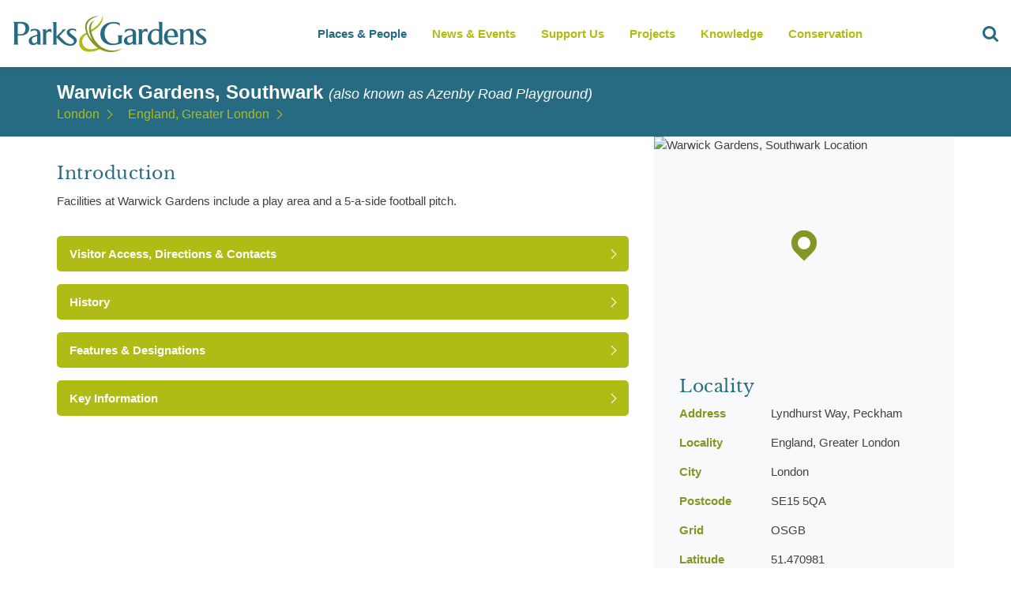

--- FILE ---
content_type: text/html; charset=utf-8
request_url: https://www.parksandgardens.org/places/warwick-gardens-southwark
body_size: 24506
content:



<!DOCTYPE html><html
lang="en"  data-browser-name="" data-browser-version="0" data-device="robot"><head><meta
name="author" content="Parks and Gardens (en)"><meta
name="language" content="en"><meta
charset="utf-8" /><link
rel="home" href="https://www.parksandgardens.org/" /><meta
name="viewport" content="width=device-width, initial-scale=1, minimum-scale=1, maximum-scale=1, height=device-height"><meta
name="theme-color" content="#AFBC15"><meta
name="mobile-web-app-capable" content="yes"><link
rel="shortcut icon" href="/assets/images/favicons/favicon.ico" type="image/x-icon" /><link
rel="icon" href="/assets/images/favicons/favicon-16.png" sizes="16x16" type="image/png"><link
rel="icon" href="/assets/images/favicons/favicon-32.png" sizes="32x32" type="image/png"><link
rel="icon" href="/assets/images/favicons/favicon-48.png" sizes="48x48" type="image/png"><link
rel="icon" href="/assets/images/favicons/favicon-64.png" sizes="64x64" type="image/png"><link
rel="preload" href="/assets/fonts/LibreBaskerville-Bold.woff" as="font" crossorigin="anonymous"><link
rel="preload" href="/assets/fonts/LibreBaskerville-Regular.woff" as="font" crossorigin="anonymous"><link
rel="preconnect" href="https://ajax.googleapis.com"><link
rel="dns-prefetch" href="https://pags.b-cdn.net/"><link
rel="stylesheet" href="/assets/css/all.css"/><title>Warwick Gardens, Southwark - London - Parks &amp; Gardens</title>
<script>dl = [];
(function(w,d,s,l,i){w[l]=w[l]||[];w[l].push({'gtm.start':
new Date().getTime(),event:'gtm.js'});var f=d.getElementsByTagName(s)[0],
j=d.createElement(s),dl=l!='dataLayer'?'&l='+l:'';j.async=true;j.src=
'https://www.googletagmanager.com/gtm.js?id='+i+dl;f.parentNode.insertBefore(j,f);
})(window,document,'script','dl','GTM-TWWPWQ8');
</script><meta name="generator" content="SEOmatic">
<meta name="description" content="Facilities at Warwick Gardens include a play area and a 5-a-side football pitch.">
<meta name="referrer" content="no-referrer-when-downgrade">
<meta name="robots" content="all">
<meta content="en" property="og:locale">
<meta content="Parks &amp; Gardens" property="og:site_name">
<meta content="website" property="og:type">
<meta content="https://www.parksandgardens.org/places/warwick-gardens-southwark" property="og:url">
<meta content="Warwick Gardens, Southwark - London" property="og:title">
<meta content="Facilities at Warwick Gardens include a play area and a 5-a-side football pitch." property="og:description">
<meta content="https://www.instagram.com/parksgardensuk/" property="og:see_also">
<meta content="https://www.facebook.com/ParksGardensUK/" property="og:see_also">
<meta content="https://twitter.com/ParksGardensUK" property="og:see_also">
<meta name="twitter:card" content="summary_large_image">
<meta name="twitter:creator" content="@">
<meta name="twitter:title" content="Warwick Gardens, Southwark - London">
<meta name="twitter:description" content="Facilities at Warwick Gardens include a play area and a 5-a-side football pitch.">
<meta name="google-site-verification" content="3BsxZVCiNOVqkmCvpqPL9z0YscvvvcS_eNYM2A8qNuE">
<link href="https://www.parksandgardens.org/places/warwick-gardens-southwark" rel="canonical">
<link href="https://www.parksandgardens.org/" rel="home">
<link type="text/plain" href="https://www.parksandgardens.org/humans.txt" rel="author">
<script src="//cdnjs.cloudflare.com/ajax/libs/jquery/3.3.1/jquery.min.js"></script>
<script>window.customPropertiesSupport = window.CSS && window.CSS.supports && window.CSS.supports('--a', 0);

    window.ES6Support = function(){try{return new Function("(a = 0) => a"),!0}catch(n){return!1}}();

    window.ES5Support = true;

    if ( !ES6Support && !ES5Support ) {
    window.location.replace("/javascript");
  };</script></head><body
id="pp-layout" class="places entry id-7080 channel production-environment" data-segment="places"><noscript><iframe src="https://www.googletagmanager.com/ns.html?id=GTM-TWWPWQ8"
height="0" width="0" style="display:none;visibility:hidden"></iframe></noscript>

<site-wrapper>
<navigation-bar>
<a
class="logo" href="/">
<svg
xmlns="http://www.w3.org/2000/svg" version="1.1" class="logo" viewBox="0 0 279.9 52.5">
<path
fill="#276B82" d="M38.7,38.2V27c0-2.9-0.9-4.9-2.7-6.1c-1.3-0.9-3.2-1.3-5.7-1.3c-0.9,0-2,0.2-3.3,0.4  c-0.5,0.1-1.2,0.3-1.9,0.5c-0.1,1-0.2,2.2-0.6,3.4c2-1.5,3.9-2.2,5.7-2.2c1.6,0,2.7,0.5,3.4,1.5c0.5,0.8,0.7,1.9,0.7,3.5v1.1  l-6.6,2.2c-3.7,1.3-5.6,3.5-5.6,6.6c0,1.9,0.6,3.4,1.8,4.4c1.2,1.1,2.7,1.6,4.6,1.6c2.1,0,4-0.9,5.8-2.7v2.1h5.6  c-0.5-0.5-0.9-1-1-1.5C38.7,39.9,38.7,39.2,38.7,38.2z M34.1,37.5C32.6,39.1,31.2,40,30,40c-1,0-1.9-0.5-2.5-1.4  c-0.6-0.9-1-1.9-1-3.1c0-2,0.9-3.3,2.6-4l5-1.8V37.5z M22.8,18.9c0-2.6-1.3-5.8-3.7-7.2c-2.1-1.2-4.6-1.9-7.6-1.9H0V10  c0.9,0.7,1.3,1.6,1.3,2.9V39c0,1.3-0.4,2.3-1.3,2.9h7.8c-0.9-0.7-1.4-1.7-1.4-3V29c0.8,0.1,1.7,0.2,3,0.2c3.6,0,6.7-0.7,9-2.1  c0.4-0.2,0.8-0.5,1.1-0.8c2.1-1.8,3.2-4.5,3.2-7.2C22.8,19,22.8,18.9,22.8,18.9z M15.1,25.6c-1.4,1.1-3.3,1.7-5.6,1.7  c-1.1,0-2.1,0-3.1-0.2V12.2C7.4,12,8.3,12,9.2,12c2.5,0,4.4,0.5,5.9,1.4c1.5,1.1,2.3,3.7,2.3,5.9C17.3,21.5,16.6,24.3,15.1,25.6z   M87.7,41.6c-5,3.9-13.7,1.8-19.1-3c-0.1-0.1-0.1-0.1-0.2-0.2c-0.1-0.2-0.3-0.3-0.5-0.5c-0.1-0.1-0.2-0.2-0.3-0.3l-6-5.9v-0.1v0.1  V39c0,1.2,0.4,2.2,1.2,3h-7c0.5-0.4,0.8-0.8,1-1.1c0.3-0.5,0.4-1.1,0.4-1.9V13c0-1.4-0.5-2.4-1.5-3h5.8v20.6l7.9-8.1  c0.8-0.8,0.9-1.5,0.4-2h5.3c-0.9,0.7-1.6,1.4-2.2,2l-7.1,7.4l5.3,5.3l3.3,3.1c1.8,1.5,4.1,2.8,7.8,2.8c2.5,0,4.3-1.9,4.4-3.8  c0-1.2-0.6-1.8-1.1-2.4c-0.8-1-2.1-2-4-3.2c-3.5-2.1-5.2-4.5-5.2-7c0-1.7,0.8-3.1,2.4-4.1c1.5-0.9,3.4-1.4,5.7-1.4  c1.6,0.1,3.3,0.4,5.1,1.1l0.2,3.6c-1.1-1.8-3-2.6-5.2-2.6c-1.1,0-2,0.2-2.7,0.6c-0.9,0.4-1.3,1.2-1.3,2.2c0,1.1,1.8,2.8,5,5.1  c3.4,2.2,5.1,4.4,5.1,6.8C90.6,35.9,90.9,38.9,87.7,41.6z M54.3,20.2l0.6,4.7c-1.1-1-2.3-1.5-3.7-1.5c-0.9,0-1.8,0.2-2.5,0.9  c-0.8,0.5-1.4,1.2-1.7,2.1v12.3c0,0.9,0.1,1.5,0.2,1.9c0.2,0.5,0.5,1,1,1.4h-7c0.9-0.6,1.4-1.7,1.4-3.3v-15c0-1.6-0.5-2.7-1.5-3.3  h5.8v3.3c1.4-2.7,3.2-4,5.4-4C53,19.8,53.7,19.9,54.3,20.2z"></path>
<path
fill="#276B82" d="M177.6,20.1c1,0.5,1.5,1.6,1.5,3.2v15.1c0,0.9-0.1,1.5-0.3,2s-0.6,0.9-1.1,1.3h7.4c-0.5-0.4-0.9-0.9-1.1-1.4  c-0.1-0.4-0.2-1.1-0.2-1.9V26.1c0.3-0.9,0.9-1.6,1.7-2.1c0.8-0.6,1.7-0.9,2.7-0.9c1.4,0,2.7,0.5,3.8,1.5l-0.7-4.8  c-0.6-0.3-1.3-0.4-2-0.4c-1.2,0-2.4,0.4-3.4,1.2c-0.9,0.7-1.6,1.6-2.2,2.7V20L177.6,20.1 M166.2,19.5c-0.9,0-2.1,0.1-3.4,0.4  c-1.3,0.3-2.3,0.5-2.9,0.8c-0.4,0.8-0.8,2.4-1.2,4.9c2.4-2.6,4.9-4,7.5-4c1.7,0,2.8,0.5,3.5,1.5c0.5,0.7,0.8,1.9,0.8,3.4v1.2  l-6.9,2.2c-3.9,1.3-5.8,3.5-5.8,6.5c0,1.9,0.6,3.4,1.9,4.5c1.2,1,2.8,1.5,4.8,1.5c2.2,0,4.2-0.9,6.1-2.7v2.1h5.9  c-0.6-0.5-0.9-1-1.1-1.5c-0.2-0.5-0.2-1.2-0.2-2.2V26.9c0-2.9-0.9-4.9-2.8-6.1C170.9,19.9,168.9,19.5,166.2,19.5 M170.4,29.5v7.8  c-1.5,1.6-3,2.5-4.3,2.5c-1.1,0-2-0.5-2.7-1.4c-0.6-0.9-1-1.9-1-3.1c0-2,0.9-3.3,2.8-3.9L170.4,29.5 M151.6,11.4  c-2.3-1-5.1-1.5-8.4-1.5c-5.6,0-10.1,1.5-13.6,4.5c-3.6,3.1-5.4,7.2-5.4,12.4c0,4.8,1.6,8.6,4.9,11.5c3.2,2.9,7.4,4.3,12.5,4.3  c2.2,0,4.5-0.3,6.8-0.8c1.4-0.3,3.6-1,6.6-1.9v-8.4c0-0.7,0.2-1.4,0.5-1.9c0.3-0.4,0.6-0.7,0.9-0.9h-8.1c1,0.6,1.5,1.5,1.5,2.5v7.5  c-0.8,0.6-1.8,1.1-3.2,1.4c-1.2,0.3-2.4,0.4-3.6,0.4c-4.2,0-7.4-1.6-9.8-4.8c-2-2.7-3-5.9-3-9.7s1.1-7,3.3-9.7  c2.4-3,5.7-4.4,9.8-4.4c2,0,3.9,0.4,5.6,1.1c1.7,0.7,2.9,1.6,3.5,2.6L151.6,11.4 M274.2,20.5c-1.9-0.7-3.7-1-5.2-1  c-2.4,0-4.3,0.5-5.9,1.4c-1.7,1-2.5,2.3-2.5,4.1c0,2.5,1.8,4.8,5.4,7.1c3.6,2.2,5.4,4,5.4,5.2c0,2-1.4,3-4,3c-3.1,0-5.7-1.2-7.9-3.5  V37c0,1,0,1.7,0.1,2c0.1,0.8,0.4,1.4,0.9,1.7c1.4,1.1,3.6,1.6,6.8,1.6c2.3,0,4.2-0.5,5.8-1.4c1.7-1.1,2.5-2.7,2.5-4.8  c0-2.3-1.8-4.6-5.3-6.8c-3.6-2.2-5.4-3.9-5.4-5c0-1,0.4-1.8,1.4-2.2c0.7-0.4,1.7-0.6,2.8-0.6c2.2,0,4,0.8,5.4,2.4L274.2,20.5   M233.2,23c-1.5-2.4-3.9-3.5-7.1-3.5c-3.4,0-6.1,1.2-8.2,3.7c-1.9,2.3-2.9,5-2.9,8.2s1,5.8,3.1,7.9c2.1,2.1,4.8,3.1,8.1,3.1  c2.7,0,4.9-0.4,6.6-1.3c0.9-0.9,1.5-2.1,1.9-3.6c-2.4,1.6-4.8,2.4-7.2,2.4c-2.2,0-4-0.9-5.4-2.8c-1.3-1.6-2-3.5-2-5.6l15-0.1v-0.6  C235.1,27.5,234.4,24.9,233.2,23 M220.9,24.8c1-2.2,2.4-3.2,4.3-3.2c1.8,0,3.1,1,3.9,2.9c0.6,1.4,0.9,3,0.9,5  c-2.3,0.2-5.7,0.2-10.2,0.2C220.1,27.9,220.4,26.2,220.9,24.8 M236.8,20.1c1,0.6,1.5,1.6,1.5,3v15.4c0,1.5-0.5,2.6-1.5,3.2h7.5  c-0.5-0.5-0.8-0.9-1-1.1c-0.3-0.5-0.4-1.3-0.4-2.3V25.6c0.7-0.9,1.4-1.6,2.4-2.3c1.2-0.9,2.3-1.3,3.4-1.3c2.6,0,3.9,1.7,3.9,5.2  v11.5c0,0.9-0.2,1.6-0.5,2.1c-0.1,0.1-0.4,0.5-1,1h7.5c-0.5-0.4-0.8-0.7-1-1.1c-0.3-0.5-0.4-1.2-0.4-2.2V27.1c0-2.6-0.4-4.5-1.3-5.6  c-1-1.4-2.9-2-5.5-2c-2.4,0-4.9,1.1-7.4,3.2v-2.6H236.8 M212.6,9.8h-6.1c1,0.5,1.5,1.7,1.5,3.4v7.3c-1.2-0.5-2.7-0.7-4.5-0.7  c-3.4,0-6.2,1.2-8.5,3.8c-2.2,2.4-3.2,5.3-3.2,8.8c0,2.7,0.8,5,2.4,6.8c1.7,2.1,4,3.1,6.8,3.1c1.5,0,3-0.3,4.3-1  c1.1-0.5,2.1-1.2,2.8-2v2.5h6c-0.5-0.5-0.8-0.8-1-1.2c-0.3-0.5-0.4-1.1-0.4-1.8v-29 M205.9,22.4c0.8,0.4,1.5,0.8,2,1.4v12.6  c-0.5,0.8-1.2,1.5-2.2,2c-1,0.6-2,0.9-2.9,0.9c-2.1,0-3.6-0.9-4.8-2.8c-0.9-1.5-1.3-3.2-1.3-5.3c0-2.6,0.5-4.7,1.4-6.4  c1.2-2.1,2.9-3.1,5.1-3.1C204.1,21.9,205.1,22.1,205.9,22.4z"></path>
<path
fill="#AFBC13" d="M105.8,24.1l-0.8,0.5c-3.4,1.5-6.1,3.4-8.1,5.6c-1,1.1-1.8,2.3-2.3,3.7c-1.6,5.5,0,9.4,0,9.4  c2.2,6.1,7.2,9,15.1,8.6c4.6,0,9.7-1.4,15.1-4.2l1.1-0.5h-0.1l0.1-0.1c-0.9-0.4-1.8-0.9-2.8-1.5l-0.1,0.1h0.1  c-4.7,1.8-8.8,2.8-12.4,2.8c-5.4,0-9.2-2.1-11.3-6.4l-0.1-0.3c-0.4-0.9-0.7-1.9-0.9-3.1l-0.1-1.2c0-1.8,0.5-3.6,1.5-5.3  c1.4-2.5,3.7-4.4,6.9-5.7l0,0C106.4,25.7,106.2,25,105.8,24.1 M127.6,0c0.1,2-0.7,4.5-2.2,7.4c-3.1,5.7-8.6,10.7-16.7,14.9l0.6,2.5  c3.5-1.5,6.9-3.6,10.2-6.4C126.1,12.8,128.8,6.6,127.6,0z"></path>
<path
fill="#869626" d="M122.7,1.3c-1.8,0-3.6,0.2-5.6,0.6c-3.8,0.8-6.9,2.2-9.4,4.2c-2.1,1.6-3.6,3.6-4.4,5.9v0.2v-0.1  c-0.7,2-0.9,4.2-0.6,6.8c0.3,2.7,1.1,5.5,2.3,8.5l1.1,2.4c1.9,3.9,4.4,7.4,7.4,10.6c3.2,3.5,6.8,6.3,10.7,8.3l0.1,0.1h0.1  c1.1,0.5,2,1,2.8,1.3c2.6,1.1,5.3,1.8,8.1,2.1c4.1,0.7,8.4,0.3,12.9-1.2c2.7-0.9,5.2-2.2,7.4-3.7l0.4-0.2l-0.2,0.1l0.3-0.2  c-1.8,0.8-3.9,1.6-6.5,2.3c-7,1.8-13.6,1.2-19.7-1.6l-2.8-1.5c-1.3-0.8-2.5-1.6-3.6-2.5l-1.2-1.1c-3-2.9-5.4-5.9-7-8.8  c-1-1.7-2-4.1-3.1-7.2c-0.2-0.5-0.4-1.3-0.7-2.3c-1.2-4.8-0.8-9.1,1.2-12.9c0.6-1.2,1.3-2.3,2.2-3.2c0.4-0.5,0.8-0.8,1.1-1  c-6.5,3-9,8.6-7.4,17c0.8,4.2,2.3,8,4.5,11.6c-4-4-6.5-8.7-7.6-14.1c-0.3-1.7-0.5-3.3-0.5-4.9l0.1-1.9c0-0.5,0.1-1.1,0.4-1.9  c0.6-1.6,1.5-3.1,2.8-4.6c1.9-2.1,4.7-3.8,8.2-5.1C118.8,2.2,120.8,1.6,122.7,1.3z"></path>
</svg>
</a><nav
class="nav"><ol
id="header-nav"><li
data-section="places-people">
<a
href="/places" data-trigger="clearsearch">Places & People</a><ul
data-limit="4"><li>
<a
href="/map" data-trigger="clearsearch"><h4>Parks &amp; Gardens</h4>
<span>A map based searching tool all our locations</span><nav-image
image data-desktop="https://pags.b-cdn.net/assets/images//places.jpg?token=952b5efc-3cc6-48c3-b7b2-c52ee2a76609&amp;width=160&amp;height=80" data-title="places.jpg" data-contrib="unknown" data-desc="" style="" >
<img
src="https://pags.b-cdn.net/assets/images//places.jpg?token=952b5efc-3cc6-48c3-b7b2-c52ee2a76609&amp;width=160&amp;height=80" alt="places.jpg" style="" ></nav-image>
</a></li><li>
<a
href="/people" data-trigger="clearsearch"><h4>People &amp; Organisations</h4>
<span>A catalogue of all involved.</span><nav-image
image data-desktop="https://pags.b-cdn.net/assets/images//people.jpg?token=952b5efc-3cc6-48c3-b7b2-c52ee2a76609&amp;width=160&amp;height=80" data-title="people.jpg" data-contrib="unknown" data-desc="" style="" >
<img
src="https://pags.b-cdn.net/assets/images//people.jpg?token=952b5efc-3cc6-48c3-b7b2-c52ee2a76609&amp;width=160&amp;height=80" alt="people.jpg" style="" ></nav-image>
</a></li><li>
<a
href="/places" data-trigger="clearsearch"><h4>Places Index</h4>
<span>A refined list of all our locations</span><nav-image
image data-desktop="https://pags.b-cdn.net/assets/images//useful.jpg?token=952b5efc-3cc6-48c3-b7b2-c52ee2a76609&amp;width=160&amp;height=80" data-title="useful.jpg" data-contrib="unknown" data-desc="" style="" >
<img
src="https://pags.b-cdn.net/assets/images//useful.jpg?token=952b5efc-3cc6-48c3-b7b2-c52ee2a76609&amp;width=160&amp;height=80" alt="useful.jpg" style="" ></nav-image>
</a></li><li>
<a
href="/counties" data-trigger="clearsearch"><h4>Counties</h4>
<span>Parks and gardens in your county</span><nav-image
image data-desktop="https://pags.b-cdn.net/assets/images//sundial.jpg?token=952b5efc-3cc6-48c3-b7b2-c52ee2a76609&amp;width=160&amp;height=80" data-title="sundial.jpg" data-contrib="unknown" data-desc="" style="" >
<img
src="https://pags.b-cdn.net/assets/images//sundial.jpg?token=952b5efc-3cc6-48c3-b7b2-c52ee2a76609&amp;width=160&amp;height=80" alt="sundial.jpg" style="" ></nav-image>
</a></li></ul></li><li
data-section="news-events">
<a
href="/news-events">News & Events</a></li><li
data-section="get-involved">
<a
href="https://www.parksandgardens.org/get-involved/support-us">Support Us</a><ul
data-limit="4"><li>
<a
href="/get-involved/volunteering"><h4>Volunteering</h4>
<span></span><nav-image
image data-desktop="https://pags.b-cdn.net/assets/uploads/places/_160x80_crop_center-center_90_none/Child-planting-seeds.jpg?token=952b5efc-3cc6-48c3-b7b2-c52ee2a76609&amp;width=160&amp;height=80" data-title="Child planting seeds" data-contrib="Fiona Baker" data-desc="" style="background-position:50% 50%;" >
<img
src="https://pags.b-cdn.net/assets/uploads/places/_160x80_crop_center-center_90_none/Child-planting-seeds.jpg?token=952b5efc-3cc6-48c3-b7b2-c52ee2a76609&amp;width=160&amp;height=80" alt="Child planting seeds" style="object-position:50% 50%;" ></nav-image>
</a></li><li>
<a
href="/get-involved/research-recording-practice"><h4>An Overview of Research and Recording Practice</h4>
<span></span><nav-image
image data-desktop="https://pags.b-cdn.net/assets/uploads/newsEvents/_160x80_crop_center-center_90_none/Books-and-laptop.jpg?token=952b5efc-3cc6-48c3-b7b2-c52ee2a76609&amp;width=160&amp;height=80" data-title="Books and laptop" data-contrib="Fiona Baker" data-desc="" style="background-position:50% 50%;" >
<img
src="https://pags.b-cdn.net/assets/uploads/newsEvents/_160x80_crop_center-center_90_none/Books-and-laptop.jpg?token=952b5efc-3cc6-48c3-b7b2-c52ee2a76609&amp;width=160&amp;height=80" alt="Books and laptop" style="object-position:50% 50%;" ></nav-image>
</a></li></ul></li><li
data-section="projects">
<a
href="/projects">Projects</a><ul
data-limit="3"><li>
<a
href="/projects/gardening-in-wartime"><h4>Gardening in Wartime</h4>
<span></span><nav-image
image data-desktop="https://pags.b-cdn.net/assets/uploads/logos/_160x80_crop_center-center_90_none/pgds_20140918-194653_570px-the_garde.jpg?token=952b5efc-3cc6-48c3-b7b2-c52ee2a76609&amp;width=160&amp;height=80" data-title="Pgds 20140918 194653 570Px The Garde" data-contrib="unknown" data-desc="" style="background-position:50% 50%;" >
<img
src="https://pags.b-cdn.net/assets/uploads/logos/_160x80_crop_center-center_90_none/pgds_20140918-194653_570px-the_garde.jpg?token=952b5efc-3cc6-48c3-b7b2-c52ee2a76609&amp;width=160&amp;height=80" alt="Pgds 20140918 194653 570Px The Garde" style="object-position:50% 50%;" ></nav-image>
</a></li><li>
<a
href="/projects/celebrating-300-years-of-lancelot-capability-browns-landscape-designs-1716-1783"><h4>Celebrating 300 years of Lancelot &#039;Capability&#039; Brown&#039;s landscape designs (1716-1783)</h4>
<span></span><nav-image
image data-desktop="https://pags.b-cdn.net/assets/uploads/places/_160x80_crop_center-center_90_none/pgds_20140722-144037_800px-blenheim.jpg?token=952b5efc-3cc6-48c3-b7b2-c52ee2a76609&amp;width=160&amp;height=80" data-title="Pgds 20140722 144037 800Px Blenheim" data-contrib="Bjoern Eisbaer" data-desc="Blenheim Palace" style="background-position:50% 50%;" >
<img
src="https://pags.b-cdn.net/assets/uploads/places/_160x80_crop_center-center_90_none/pgds_20140722-144037_800px-blenheim.jpg?token=952b5efc-3cc6-48c3-b7b2-c52ee2a76609&amp;width=160&amp;height=80" alt="Pgds 20140722 144037 800Px Blenheim" style="object-position:50% 50%;" ></nav-image>
</a></li><li>
<a
href="/projects/second-hand-book-shops"><h4>Literary Treasures: Mapping Second-Hand Bookshops in the UK&#039;s Parks, Gardens, and Heritage Sites</h4>
<span></span><nav-image
image data-desktop="https://pags.b-cdn.net/assets/uploads/newsEvents/_160x80_crop_center-center_90_none/Watercolour-pile-of-books-blackandwhite.jpg?token=952b5efc-3cc6-48c3-b7b2-c52ee2a76609&amp;width=160&amp;height=80" data-title="Watercolour pile of books blackandwhite" data-contrib="unknown" data-desc="" style="background-position:50% 50%;" >
<img
src="https://pags.b-cdn.net/assets/uploads/newsEvents/_160x80_crop_center-center_90_none/Watercolour-pile-of-books-blackandwhite.jpg?token=952b5efc-3cc6-48c3-b7b2-c52ee2a76609&amp;width=160&amp;height=80" alt="Watercolour pile of books blackandwhite" style="object-position:50% 50%;" ></nav-image>
</a></li></ul></li><li
data-section="knowledge">
<a
href="/knowledge">Knowledge</a><ul
data-limit="8"><li>
<a
href="/knowledge/historical-profiles"><h4>Historical Profiles</h4>
<span></span><nav-image
image data-desktop="https://pags.b-cdn.net/assets/uploads/places/_160x80_crop_center-center_90_none/fatherthamescoade.jpg?token=952b5efc-3cc6-48c3-b7b2-c52ee2a76609&amp;width=160&amp;height=80" data-title="Fatherthamescoade" data-contrib="unknown" data-desc="" style="background-position:50% 50%;" >
<img
src="https://pags.b-cdn.net/assets/uploads/places/_160x80_crop_center-center_90_none/fatherthamescoade.jpg?token=952b5efc-3cc6-48c3-b7b2-c52ee2a76609&amp;width=160&amp;height=80" alt="Fatherthamescoade" style="object-position:50% 50%;" ></nav-image>
</a></li><li>
<a
href="/knowledge/contemporary-profiles"><h4>Contemporary Profiles</h4>
<span></span><nav-image
image data-desktop="https://pags.b-cdn.net/assets/uploads/places/_160x80_crop_center-center_90_none/pgds_20140901-203634_harewood_house_-_geograph.org.uk_-_252613.jpg?token=952b5efc-3cc6-48c3-b7b2-c52ee2a76609&amp;width=160&amp;height=80" data-title="Pgds 20140901 203634 Harewood House   Geograph Org Uk   252613" data-contrib="Pam Nash" data-desc="Harewood House, hyacinth beds" style="background-position:50% 50%;" >
<img
src="https://pags.b-cdn.net/assets/uploads/places/_160x80_crop_center-center_90_none/pgds_20140901-203634_harewood_house_-_geograph.org.uk_-_252613.jpg?token=952b5efc-3cc6-48c3-b7b2-c52ee2a76609&amp;width=160&amp;height=80" alt="Pgds 20140901 203634 Harewood House   Geograph Org Uk   252613" style="object-position:50% 50%;" ></nav-image>
</a></li><li>
<a
href="/knowledge/schools"><h4>Schools</h4>
<span></span><nav-image
image data-desktop="https://pags.b-cdn.net/assets/uploads/places/_160x80_crop_center-center_90_none/Children-researching-nature.jpg?token=952b5efc-3cc6-48c3-b7b2-c52ee2a76609&amp;width=160&amp;height=80" data-title="Children researching nature" data-contrib="Fiona Baker - from Shuttershock" data-desc="<p>Five children and two adults exploring nature. One girl is looking at hedgerows with a magnifying glass and one girl is taking notes.</p>" style="background-position:50% 50%;" >
<img
src="https://pags.b-cdn.net/assets/uploads/places/_160x80_crop_center-center_90_none/Children-researching-nature.jpg?token=952b5efc-3cc6-48c3-b7b2-c52ee2a76609&amp;width=160&amp;height=80" alt="Children researching nature" style="object-position:50% 50%;" ></nav-image>
</a></li><li>
<a
href="/knowledge/garden-history"><h4>Garden History</h4>
<span></span><nav-image
image data-desktop="https://pags.b-cdn.net/assets/uploads/places/_160x80_crop_center-center_90_none/pgds_20140930-151728_wilton_house_east_front_2_-_geograph.org.uk_-_831871.jpg?token=952b5efc-3cc6-48c3-b7b2-c52ee2a76609&amp;width=160&amp;height=80" data-title="Pgds 20140930 151728 Wilton House East Front 2   Geograph Org Uk   831871" data-contrib="Mike Searle" data-desc="Wilton House, the east facade" style="background-position:50% 50%;" >
<img
src="https://pags.b-cdn.net/assets/uploads/places/_160x80_crop_center-center_90_none/pgds_20140930-151728_wilton_house_east_front_2_-_geograph.org.uk_-_831871.jpg?token=952b5efc-3cc6-48c3-b7b2-c52ee2a76609&amp;width=160&amp;height=80" alt="Pgds 20140930 151728 Wilton House East Front 2   Geograph Org Uk   831871" style="object-position:50% 50%;" ></nav-image>
</a></li><li>
<a
href="/knowledge/glossary"><h4>Glossary</h4>
<span></span><nav-image
image data-desktop="https://pags.b-cdn.net/assets/uploads/places/_160x80_crop_center-center_90_none/Hestercombe-view-lake.jpg?token=952b5efc-3cc6-48c3-b7b2-c52ee2a76609&amp;width=160&amp;height=80" data-title="Hestercombe view lake" data-contrib="unknown" data-desc="" style="background-position:50% 50%;" >
<img
src="https://pags.b-cdn.net/assets/uploads/places/_160x80_crop_center-center_90_none/Hestercombe-view-lake.jpg?token=952b5efc-3cc6-48c3-b7b2-c52ee2a76609&amp;width=160&amp;height=80" alt="Hestercombe view lake" style="object-position:50% 50%;" ></nav-image>
</a></li><li>
<a
href="/knowledge/resources"><h4>Resources</h4>
<span></span><nav-image
image data-desktop="https://pags.b-cdn.net/assets/uploads/newsEvents/_160x80_crop_center-center_90_none/Books-and-laptop.jpg?token=952b5efc-3cc6-48c3-b7b2-c52ee2a76609&amp;width=160&amp;height=80" data-title="Books and laptop" data-contrib="Fiona Baker" data-desc="" style="background-position:50% 50%;" >
<img
src="https://pags.b-cdn.net/assets/uploads/newsEvents/_160x80_crop_center-center_90_none/Books-and-laptop.jpg?token=952b5efc-3cc6-48c3-b7b2-c52ee2a76609&amp;width=160&amp;height=80" alt="Books and laptop" style="object-position:50% 50%;" ></nav-image>
</a></li><li>
<a
href="/knowledge/site-research-recording-form"><h4>Site Research Recording Form</h4>
<span></span><nav-image
image data-desktop="https://pags.b-cdn.net/assets/uploads/places/_160x80_crop_center-center_90_none/Hestercombe-gardens.jpg?token=952b5efc-3cc6-48c3-b7b2-c52ee2a76609&amp;width=160&amp;height=80" data-title="Hestercombe gardens" data-contrib="unknown" data-desc="" style="background-position:50% 50%;" >
<img
src="https://pags.b-cdn.net/assets/uploads/places/_160x80_crop_center-center_90_none/Hestercombe-gardens.jpg?token=952b5efc-3cc6-48c3-b7b2-c52ee2a76609&amp;width=160&amp;height=80" alt="Hestercombe gardens" style="object-position:50% 50%;" ></nav-image>
</a></li><li>
<a
href="/knowledge/useful-links"><h4>Useful Links</h4><nav-image
image data-desktop="https://pags.b-cdn.net/assets/images/useful.jpg?token=952b5efc-3cc6-48c3-b7b2-c52ee2a76609&amp;width=160&amp;height=80" data-title="John Foster, Senior" data-contrib="unknown" data-desc="" style="" >
<img
src="https://pags.b-cdn.net/assets/images/useful.jpg?token=952b5efc-3cc6-48c3-b7b2-c52ee2a76609&amp;width=160&amp;height=80" alt="John Foster, Senior" style="" ></nav-image>
</a></li></ul></li><li
data-section="conservation">
<a
href="/conservation">Conservation</a><ul
data-limit="4"><li>
<a
href="/conservation/conservation-management-plans"><h4>Conservation Management Plans</h4>
<span></span><nav-image
image data-desktop="https://pags.b-cdn.net/assets/uploads/newsEvents/_160x80_crop_center-center_90_none/conservation-management-plans-_-hestercombe-_-parksandgardens_-IMG_8748.jpg?token=952b5efc-3cc6-48c3-b7b2-c52ee2a76609&amp;width=160&amp;height=80" data-title="Conservation Management Plans   Hestercombe   Parksandgardens  Img 8748" data-contrib="unknown" data-desc="" style="background-position:50% 50%;" >
<img
src="https://pags.b-cdn.net/assets/uploads/newsEvents/_160x80_crop_center-center_90_none/conservation-management-plans-_-hestercombe-_-parksandgardens_-IMG_8748.jpg?token=952b5efc-3cc6-48c3-b7b2-c52ee2a76609&amp;width=160&amp;height=80" alt="Conservation Management Plans   Hestercombe   Parksandgardens  Img 8748" style="object-position:50% 50%;" ></nav-image>
</a></li><li>
<a
href="/conservation/protecting-landscapes"><h4>Protecting Landscapes</h4>
<span></span><nav-image
image data-desktop="https://pags.b-cdn.net/assets/uploads/places/_160x80_crop_center-center_90_none/eng.jpg?token=952b5efc-3cc6-48c3-b7b2-c52ee2a76609&amp;width=160&amp;height=80" data-title="Eng" data-contrib="unknown" data-desc="" style="background-position:50% 50%;" >
<img
src="https://pags.b-cdn.net/assets/uploads/places/_160x80_crop_center-center_90_none/eng.jpg?token=952b5efc-3cc6-48c3-b7b2-c52ee2a76609&amp;width=160&amp;height=80" alt="Eng" style="object-position:50% 50%;" ></nav-image>
</a></li><li>
<a
href="/conservation/conservation-in-practice"><h4>Conservation in Practice</h4>
<span></span><nav-image
image data-desktop="https://pags.b-cdn.net/assets/uploads/places/_160x80_crop_center-center_90_none/hestercombe_bs_250.jpg?token=952b5efc-3cc6-48c3-b7b2-c52ee2a76609&amp;width=160&amp;height=80" data-title="Hestercombe Bs 250" data-contrib="unknown" data-desc="" style="background-position:50% 50%;" >
<img
src="https://pags.b-cdn.net/assets/uploads/places/_160x80_crop_center-center_90_none/hestercombe_bs_250.jpg?token=952b5efc-3cc6-48c3-b7b2-c52ee2a76609&amp;width=160&amp;height=80" alt="Hestercombe Bs 250" style="object-position:50% 50%;" ></nav-image>
</a></li><li>
<a
href="/conservation/historic-landscape-project"><h4>The Historic Landscape Project: Conservation Through Partnership</h4>
<span></span><nav-image
image data-desktop="https://pags.b-cdn.net/assets/uploads/places/_160x80_crop_center-center_90_none/HLP_Landing_Page_pic_for_PGUK.jpg?token=952b5efc-3cc6-48c3-b7b2-c52ee2a76609&amp;width=160&amp;height=80" data-title="Hlp Landing Page Pic For Pguk" data-contrib="unknown" data-desc="" style="background-position:50% 50%;" >
<img
src="https://pags.b-cdn.net/assets/uploads/places/_160x80_crop_center-center_90_none/HLP_Landing_Page_pic_for_PGUK.jpg?token=952b5efc-3cc6-48c3-b7b2-c52ee2a76609&amp;width=160&amp;height=80" alt="Hlp Landing Page Pic For Pguk" style="object-position:50% 50%;" ></nav-image>
</a></li></ul></li></ol></nav><button
class="menu">
<svg
viewbox="0 0 50 50">
<line
x1="0" y1="0" x2="50" y2="0" />
<line
x1="0" y1="25" x2="50" y2="25" />
<line
x1="0" y1="50" x2="50" y2="50" />
</svg>
</button>
<button
class="search"><svg
class="icon-search" role="img" data-icon="search"><use
xlink:href="#icon-search"></use></svg></button><div
id="searchfield"><p><p>Search for the name, locality, period or a feature of a locality. You'll then be taken to a map showing results.</p></p><div
class="JS_searchfield"></div></div>
</navigation-bar><header><h1>
Warwick Gardens, Southwark
<span>(also known as Azenby Road Playground)</span></h1><h2>
<button
class="searchtrigger" data-term="London" data-type="place">London</button>
<button
class="searchtrigger" data-term=" Greater London" data-type="place">England, Greater London</button></h2></header><main-and-aside><main><section
class="introduction"><div><h3>Introduction</h3><p>Facilities at Warwick Gardens include a play area and a 5-a-side football pitch.</p></div></section><dl
class="accordion"><dt>
Visitor Access, Directions & Contacts
<svg
class="icon-arrow-right" role="img" data-icon="arrow-right"><use
xlink:href="#icon-arrow-right"></use></svg></dt><dd><div><div
class="accessContactDetails"><h4>Access contact details</h4><p>Opening is unrestricted.</p></div><div
class="directions"><h4>Directions</h4><p>Rail: Peckham Rye. Bus: 12, 37, 63, 78, 312, 343, P12.</p></div><div
class="owners"><h4>Owners</h4><p>LB Southwark</p></div><div
class="websites"><h4>Other Websites</h4><ul><li>
<a
href="http://www.londongardensonline.org.uk/gardens-online-record.asp?ID=SOU098">http://www.londongardensonline.org.uk/gardens-online-record.asp?ID=SOU098</a></li><li>
<a
href="http://www.southwark.gov.uk/info/461/a_to_z_of_parks/657/smaller_parks_and_gardens">http://www.southwark.gov.uk/info/461/a_to_z_of_parks/657/smaller_parks_and_gardens</a></li></ul></div></div></dd></dl><dl
class="accordion"><dt>
History
<svg
class="icon-arrow-right" role="img" data-icon="arrow-right"><use
xlink:href="#icon-arrow-right"></use></svg></dt><dd><div><div><p><p>The Warwick Gardens, Southwark is part of the Fields in Trust historic protection programme and have been protected since September 2013 under the Queen Elizabeth II Fields protection type.</p></p></div><h4>Period</h4><ul><li>20th Century (1901 to 2000)</li><li>Early 20th Century (1901 to 1932)</li></ul></div></dd></dl><dl
class="accordion"><dt>
Features & Designations
<svg
class="icon-arrow-right" role="img" data-icon="arrow-right"><use
xlink:href="#icon-arrow-right"></use></svg></dt><dd><div><h4>Designations</h4><ul><li><h4>Conservation Area</h4></li><li>
<strong>
Reference:
</strong>
Holly Grove</li></ul></div></dd></dl><dl
class="accordion"><dt>
Key Information
<svg
class="icon-arrow-right" role="img" data-icon="arrow-right"><use
xlink:href="#icon-arrow-right"></use></svg></dt><dd><div><div><h4>Type</h4><p>Park</p></div><div><h4>Purpose</h4><p>Recreational/sport</p></div><div><h4>Principal Building</h4><p>Parks, Gardens And Urban Spaces</p></div><div><h4>Period</h4><p>20th Century (1901 to 2000)</p></div><div><h4>Survival</h4><p>Extant</p></div><div><h4>Hectares</h4><p>1.52</p></div><div><h4>Open to the public</h4><p>Yes</p></div></div></dd></dl></main><aside>
<location-map>
<a
href="https://maps.google.com/maps?q=51.470981,-0.0742596" target="_blank">
<img
loading="lazy" src="https://maps.googleapis.com/maps/api/staticmap?center=51.470981,-0.0742596&size=400x400&zoom=12&key=AIzaSyBhMI3t_OQFj94W9Vr9DJ8wnuB6a8nkGZs" alt="Warwick Gardens, Southwark Location"><map-pin></map-pin>
</a>
</location-map><div>
<locality-tab><h4>
Locality</h4><table><tr><td>
<span>Address</span></td><td>Lyndhurst Way, Peckham</td></tr><tr><td>
<span>Locality</span></td><td>
England, Greater London</td></tr><tr><td>
<span>City</span></td><td>London</td></tr><tr><td>
<span>Postcode</span></td><td>SE15 5QA</td></tr><tr><td>
<span>Grid</span></td><td>OSGB</td></tr><tr><td>
<span>Latitude</span></td><td>51.470981</td></tr><tr><td>
<span>Longitude</span></td><td>-0.0742596</td></tr><tr><td>
<span>Map Sheet No</span></td><td>176/177</td></tr><tr><td>
<span>OS Eastings ABS</span></td><td>5338</td></tr><tr><td>
<span>OS Northings ABS</span></td><td>1762</td></tr><tr><td>
<span>OS Original</span></td><td>TQ338762</td></tr><tr><td>
<span>Historical Locations</span></td><td>
England, Surrey</td></tr></table></locality-tab>
<nearby-places><h4>Nearby Places:</h4><ul><li>
<a
href="https://www.parksandgardens.org/places/holly-grove-shrubbery">Holly Grove Shrubbery</a></li><li>
<a
href="https://www.parksandgardens.org/places/camberwell-green">Camberwell Green</a></li><li>
<a
href="https://www.parksandgardens.org/places/lucas-gardens">Lucas Gardens</a></li><li>
<a
href="https://www.parksandgardens.org/places/brunswick-park-southwark">Brunswick Park, Southwark</a></li><li>
<a
href="https://www.parksandgardens.org/places/st-giles-churchyard-camberwell">St Giles&#039; Churchyard, Camberwell</a></li><li>
<a
href="https://www.parksandgardens.org/places/goose-green">Goose Green</a></li><li>
<a
href="https://www.parksandgardens.org/places/peckham-rye-common">Peckham Rye Common</a></li><li>
<a
href="https://www.parksandgardens.org/places/leyton-square-garden">Leyton Square Garden</a></li><li>
<a
href="https://www.parksandgardens.org/places/ruskin-park-camberwell">Ruskin Park, Camberwell</a></li><li>
<a
href="https://www.parksandgardens.org/places/maudsley-hospital-mapother-house-roof-garden">Maudsley Hospital, Mapother House Roof Garden</a></li></ul>
</nearby-places></div></aside></main-and-aside><footer>
<charities-bar><figure
image data-desktop="https://pags.b-cdn.net/assets/uploads/logos/_200xAUTO_fit_center-center_none/lottery_heritage_fund.jpg?token=952b5efc-3cc6-48c3-b7b2-c52ee2a76609&amp;width=200&amp;height=500" data-title="Lottery Heritage Fund" data-contrib="unknown" data-desc="" style="background-position:50% 50%;" >
<img
src="https://pags.b-cdn.net/assets/uploads/logos/_200xAUTO_fit_center-center_none/lottery_heritage_fund.jpg?token=952b5efc-3cc6-48c3-b7b2-c52ee2a76609&amp;width=200&amp;height=500" alt="Lottery Heritage Fund" style="object-position:50% 50%;" ></figure><figure
image data-desktop="https://pags.b-cdn.net/assets/uploads/logos/_200xAUTO_fit_center-center_none/hestercombe.jpg?token=952b5efc-3cc6-48c3-b7b2-c52ee2a76609&amp;width=200&amp;height=500" data-title="Hestercombe" data-contrib="unknown" data-desc="" style="background-position:50% 50%;" >
<img
src="https://pags.b-cdn.net/assets/uploads/logos/_200xAUTO_fit_center-center_none/hestercombe.jpg?token=952b5efc-3cc6-48c3-b7b2-c52ee2a76609&amp;width=200&amp;height=500" alt="Hestercombe" style="object-position:50% 50%;" ></figure><figure
image data-desktop="https://pags.b-cdn.net/assets/uploads/logos/_200xAUTO_fit_center-center_none/working_with_historic_en.jpg?token=952b5efc-3cc6-48c3-b7b2-c52ee2a76609&amp;width=200&amp;height=500" data-title="Working With Historic En" data-contrib="unknown" data-desc="" style="background-position:50% 50%;" >
<img
src="https://pags.b-cdn.net/assets/uploads/logos/_200xAUTO_fit_center-center_none/working_with_historic_en.jpg?token=952b5efc-3cc6-48c3-b7b2-c52ee2a76609&amp;width=200&amp;height=500" alt="Working With Historic En" style="object-position:50% 50%;" ></figure>
</charities-bar><span
id="blitz-inject-1" class=" blitz-inject" data-blitz-id="1" data-blitz-uri="/_dynamic" data-blitz-params="action=blitz/include/dynamic&amp;index=4293319375" data-blitz-property=""></span><div>
<a
class="logo" href="/">
<svg
xmlns="http://www.w3.org/2000/svg" version="1.1" class="logo" viewBox="0 0 279.9 52.5">
<path
fill="#276B82" d="M38.7,38.2V27c0-2.9-0.9-4.9-2.7-6.1c-1.3-0.9-3.2-1.3-5.7-1.3c-0.9,0-2,0.2-3.3,0.4  c-0.5,0.1-1.2,0.3-1.9,0.5c-0.1,1-0.2,2.2-0.6,3.4c2-1.5,3.9-2.2,5.7-2.2c1.6,0,2.7,0.5,3.4,1.5c0.5,0.8,0.7,1.9,0.7,3.5v1.1  l-6.6,2.2c-3.7,1.3-5.6,3.5-5.6,6.6c0,1.9,0.6,3.4,1.8,4.4c1.2,1.1,2.7,1.6,4.6,1.6c2.1,0,4-0.9,5.8-2.7v2.1h5.6  c-0.5-0.5-0.9-1-1-1.5C38.7,39.9,38.7,39.2,38.7,38.2z M34.1,37.5C32.6,39.1,31.2,40,30,40c-1,0-1.9-0.5-2.5-1.4  c-0.6-0.9-1-1.9-1-3.1c0-2,0.9-3.3,2.6-4l5-1.8V37.5z M22.8,18.9c0-2.6-1.3-5.8-3.7-7.2c-2.1-1.2-4.6-1.9-7.6-1.9H0V10  c0.9,0.7,1.3,1.6,1.3,2.9V39c0,1.3-0.4,2.3-1.3,2.9h7.8c-0.9-0.7-1.4-1.7-1.4-3V29c0.8,0.1,1.7,0.2,3,0.2c3.6,0,6.7-0.7,9-2.1  c0.4-0.2,0.8-0.5,1.1-0.8c2.1-1.8,3.2-4.5,3.2-7.2C22.8,19,22.8,18.9,22.8,18.9z M15.1,25.6c-1.4,1.1-3.3,1.7-5.6,1.7  c-1.1,0-2.1,0-3.1-0.2V12.2C7.4,12,8.3,12,9.2,12c2.5,0,4.4,0.5,5.9,1.4c1.5,1.1,2.3,3.7,2.3,5.9C17.3,21.5,16.6,24.3,15.1,25.6z   M87.7,41.6c-5,3.9-13.7,1.8-19.1-3c-0.1-0.1-0.1-0.1-0.2-0.2c-0.1-0.2-0.3-0.3-0.5-0.5c-0.1-0.1-0.2-0.2-0.3-0.3l-6-5.9v-0.1v0.1  V39c0,1.2,0.4,2.2,1.2,3h-7c0.5-0.4,0.8-0.8,1-1.1c0.3-0.5,0.4-1.1,0.4-1.9V13c0-1.4-0.5-2.4-1.5-3h5.8v20.6l7.9-8.1  c0.8-0.8,0.9-1.5,0.4-2h5.3c-0.9,0.7-1.6,1.4-2.2,2l-7.1,7.4l5.3,5.3l3.3,3.1c1.8,1.5,4.1,2.8,7.8,2.8c2.5,0,4.3-1.9,4.4-3.8  c0-1.2-0.6-1.8-1.1-2.4c-0.8-1-2.1-2-4-3.2c-3.5-2.1-5.2-4.5-5.2-7c0-1.7,0.8-3.1,2.4-4.1c1.5-0.9,3.4-1.4,5.7-1.4  c1.6,0.1,3.3,0.4,5.1,1.1l0.2,3.6c-1.1-1.8-3-2.6-5.2-2.6c-1.1,0-2,0.2-2.7,0.6c-0.9,0.4-1.3,1.2-1.3,2.2c0,1.1,1.8,2.8,5,5.1  c3.4,2.2,5.1,4.4,5.1,6.8C90.6,35.9,90.9,38.9,87.7,41.6z M54.3,20.2l0.6,4.7c-1.1-1-2.3-1.5-3.7-1.5c-0.9,0-1.8,0.2-2.5,0.9  c-0.8,0.5-1.4,1.2-1.7,2.1v12.3c0,0.9,0.1,1.5,0.2,1.9c0.2,0.5,0.5,1,1,1.4h-7c0.9-0.6,1.4-1.7,1.4-3.3v-15c0-1.6-0.5-2.7-1.5-3.3  h5.8v3.3c1.4-2.7,3.2-4,5.4-4C53,19.8,53.7,19.9,54.3,20.2z"></path>
<path
fill="#276B82" d="M177.6,20.1c1,0.5,1.5,1.6,1.5,3.2v15.1c0,0.9-0.1,1.5-0.3,2s-0.6,0.9-1.1,1.3h7.4c-0.5-0.4-0.9-0.9-1.1-1.4  c-0.1-0.4-0.2-1.1-0.2-1.9V26.1c0.3-0.9,0.9-1.6,1.7-2.1c0.8-0.6,1.7-0.9,2.7-0.9c1.4,0,2.7,0.5,3.8,1.5l-0.7-4.8  c-0.6-0.3-1.3-0.4-2-0.4c-1.2,0-2.4,0.4-3.4,1.2c-0.9,0.7-1.6,1.6-2.2,2.7V20L177.6,20.1 M166.2,19.5c-0.9,0-2.1,0.1-3.4,0.4  c-1.3,0.3-2.3,0.5-2.9,0.8c-0.4,0.8-0.8,2.4-1.2,4.9c2.4-2.6,4.9-4,7.5-4c1.7,0,2.8,0.5,3.5,1.5c0.5,0.7,0.8,1.9,0.8,3.4v1.2  l-6.9,2.2c-3.9,1.3-5.8,3.5-5.8,6.5c0,1.9,0.6,3.4,1.9,4.5c1.2,1,2.8,1.5,4.8,1.5c2.2,0,4.2-0.9,6.1-2.7v2.1h5.9  c-0.6-0.5-0.9-1-1.1-1.5c-0.2-0.5-0.2-1.2-0.2-2.2V26.9c0-2.9-0.9-4.9-2.8-6.1C170.9,19.9,168.9,19.5,166.2,19.5 M170.4,29.5v7.8  c-1.5,1.6-3,2.5-4.3,2.5c-1.1,0-2-0.5-2.7-1.4c-0.6-0.9-1-1.9-1-3.1c0-2,0.9-3.3,2.8-3.9L170.4,29.5 M151.6,11.4  c-2.3-1-5.1-1.5-8.4-1.5c-5.6,0-10.1,1.5-13.6,4.5c-3.6,3.1-5.4,7.2-5.4,12.4c0,4.8,1.6,8.6,4.9,11.5c3.2,2.9,7.4,4.3,12.5,4.3  c2.2,0,4.5-0.3,6.8-0.8c1.4-0.3,3.6-1,6.6-1.9v-8.4c0-0.7,0.2-1.4,0.5-1.9c0.3-0.4,0.6-0.7,0.9-0.9h-8.1c1,0.6,1.5,1.5,1.5,2.5v7.5  c-0.8,0.6-1.8,1.1-3.2,1.4c-1.2,0.3-2.4,0.4-3.6,0.4c-4.2,0-7.4-1.6-9.8-4.8c-2-2.7-3-5.9-3-9.7s1.1-7,3.3-9.7  c2.4-3,5.7-4.4,9.8-4.4c2,0,3.9,0.4,5.6,1.1c1.7,0.7,2.9,1.6,3.5,2.6L151.6,11.4 M274.2,20.5c-1.9-0.7-3.7-1-5.2-1  c-2.4,0-4.3,0.5-5.9,1.4c-1.7,1-2.5,2.3-2.5,4.1c0,2.5,1.8,4.8,5.4,7.1c3.6,2.2,5.4,4,5.4,5.2c0,2-1.4,3-4,3c-3.1,0-5.7-1.2-7.9-3.5  V37c0,1,0,1.7,0.1,2c0.1,0.8,0.4,1.4,0.9,1.7c1.4,1.1,3.6,1.6,6.8,1.6c2.3,0,4.2-0.5,5.8-1.4c1.7-1.1,2.5-2.7,2.5-4.8  c0-2.3-1.8-4.6-5.3-6.8c-3.6-2.2-5.4-3.9-5.4-5c0-1,0.4-1.8,1.4-2.2c0.7-0.4,1.7-0.6,2.8-0.6c2.2,0,4,0.8,5.4,2.4L274.2,20.5   M233.2,23c-1.5-2.4-3.9-3.5-7.1-3.5c-3.4,0-6.1,1.2-8.2,3.7c-1.9,2.3-2.9,5-2.9,8.2s1,5.8,3.1,7.9c2.1,2.1,4.8,3.1,8.1,3.1  c2.7,0,4.9-0.4,6.6-1.3c0.9-0.9,1.5-2.1,1.9-3.6c-2.4,1.6-4.8,2.4-7.2,2.4c-2.2,0-4-0.9-5.4-2.8c-1.3-1.6-2-3.5-2-5.6l15-0.1v-0.6  C235.1,27.5,234.4,24.9,233.2,23 M220.9,24.8c1-2.2,2.4-3.2,4.3-3.2c1.8,0,3.1,1,3.9,2.9c0.6,1.4,0.9,3,0.9,5  c-2.3,0.2-5.7,0.2-10.2,0.2C220.1,27.9,220.4,26.2,220.9,24.8 M236.8,20.1c1,0.6,1.5,1.6,1.5,3v15.4c0,1.5-0.5,2.6-1.5,3.2h7.5  c-0.5-0.5-0.8-0.9-1-1.1c-0.3-0.5-0.4-1.3-0.4-2.3V25.6c0.7-0.9,1.4-1.6,2.4-2.3c1.2-0.9,2.3-1.3,3.4-1.3c2.6,0,3.9,1.7,3.9,5.2  v11.5c0,0.9-0.2,1.6-0.5,2.1c-0.1,0.1-0.4,0.5-1,1h7.5c-0.5-0.4-0.8-0.7-1-1.1c-0.3-0.5-0.4-1.2-0.4-2.2V27.1c0-2.6-0.4-4.5-1.3-5.6  c-1-1.4-2.9-2-5.5-2c-2.4,0-4.9,1.1-7.4,3.2v-2.6H236.8 M212.6,9.8h-6.1c1,0.5,1.5,1.7,1.5,3.4v7.3c-1.2-0.5-2.7-0.7-4.5-0.7  c-3.4,0-6.2,1.2-8.5,3.8c-2.2,2.4-3.2,5.3-3.2,8.8c0,2.7,0.8,5,2.4,6.8c1.7,2.1,4,3.1,6.8,3.1c1.5,0,3-0.3,4.3-1  c1.1-0.5,2.1-1.2,2.8-2v2.5h6c-0.5-0.5-0.8-0.8-1-1.2c-0.3-0.5-0.4-1.1-0.4-1.8v-29 M205.9,22.4c0.8,0.4,1.5,0.8,2,1.4v12.6  c-0.5,0.8-1.2,1.5-2.2,2c-1,0.6-2,0.9-2.9,0.9c-2.1,0-3.6-0.9-4.8-2.8c-0.9-1.5-1.3-3.2-1.3-5.3c0-2.6,0.5-4.7,1.4-6.4  c1.2-2.1,2.9-3.1,5.1-3.1C204.1,21.9,205.1,22.1,205.9,22.4z"></path>
<path
fill="#AFBC13" d="M105.8,24.1l-0.8,0.5c-3.4,1.5-6.1,3.4-8.1,5.6c-1,1.1-1.8,2.3-2.3,3.7c-1.6,5.5,0,9.4,0,9.4  c2.2,6.1,7.2,9,15.1,8.6c4.6,0,9.7-1.4,15.1-4.2l1.1-0.5h-0.1l0.1-0.1c-0.9-0.4-1.8-0.9-2.8-1.5l-0.1,0.1h0.1  c-4.7,1.8-8.8,2.8-12.4,2.8c-5.4,0-9.2-2.1-11.3-6.4l-0.1-0.3c-0.4-0.9-0.7-1.9-0.9-3.1l-0.1-1.2c0-1.8,0.5-3.6,1.5-5.3  c1.4-2.5,3.7-4.4,6.9-5.7l0,0C106.4,25.7,106.2,25,105.8,24.1 M127.6,0c0.1,2-0.7,4.5-2.2,7.4c-3.1,5.7-8.6,10.7-16.7,14.9l0.6,2.5  c3.5-1.5,6.9-3.6,10.2-6.4C126.1,12.8,128.8,6.6,127.6,0z"></path>
<path
fill="#869626" d="M122.7,1.3c-1.8,0-3.6,0.2-5.6,0.6c-3.8,0.8-6.9,2.2-9.4,4.2c-2.1,1.6-3.6,3.6-4.4,5.9v0.2v-0.1  c-0.7,2-0.9,4.2-0.6,6.8c0.3,2.7,1.1,5.5,2.3,8.5l1.1,2.4c1.9,3.9,4.4,7.4,7.4,10.6c3.2,3.5,6.8,6.3,10.7,8.3l0.1,0.1h0.1  c1.1,0.5,2,1,2.8,1.3c2.6,1.1,5.3,1.8,8.1,2.1c4.1,0.7,8.4,0.3,12.9-1.2c2.7-0.9,5.2-2.2,7.4-3.7l0.4-0.2l-0.2,0.1l0.3-0.2  c-1.8,0.8-3.9,1.6-6.5,2.3c-7,1.8-13.6,1.2-19.7-1.6l-2.8-1.5c-1.3-0.8-2.5-1.6-3.6-2.5l-1.2-1.1c-3-2.9-5.4-5.9-7-8.8  c-1-1.7-2-4.1-3.1-7.2c-0.2-0.5-0.4-1.3-0.7-2.3c-1.2-4.8-0.8-9.1,1.2-12.9c0.6-1.2,1.3-2.3,2.2-3.2c0.4-0.5,0.8-0.8,1.1-1  c-6.5,3-9,8.6-7.4,17c0.8,4.2,2.3,8,4.5,11.6c-4-4-6.5-8.7-7.6-14.1c-0.3-1.7-0.5-3.3-0.5-4.9l0.1-1.9c0-0.5,0.1-1.1,0.4-1.9  c0.6-1.6,1.5-3.1,2.8-4.6c1.9-2.1,4.7-3.8,8.2-5.1C118.8,2.2,120.8,1.6,122.7,1.3z"></path>
</svg>
</a>
<company-details>
<span>Registered Office:</span>
<address>The Hestercombe Gardens Trust<br> Hestercombe<br> Somerset<br> Cheddon Fitzpaine<br> TA2 8LG</address>
</company-details><company-details>
<span>Company Number:</span><p>3287766</p><span>Charity Number:</span><p>1060000</p>
</company-details>
<useful-links>
<span>Useful Links</span><a
href="/resources">Resources</a>
<a
href="/support/accessibility-1">Accessibility</a>
<a
href="/support/contact-us">Contact Us</a>
<a
href="/support/site-map">Site Map</a>
<a
href="/support/privacy-policy">Privacy Policy</a>
<a
href="/support/terms-conditions">Terms of Database and Website Usage</a>
<a
href="/support/cookie-policy">Cookie Policy</a>
</useful-links></div>
<sub-footer>
<small-print>
<small>&copy; Copyright  Parks and Gardens (en) 2025</small>
<a
class="yello" href="https://yello.studio/" title="Designed and developed by Yello Studio" target="_blank">
Website developed by
<em>Yello Studio</em>
</a>
</small-print>
<social-media>
<a
class="twitter" aria-label="Twitter" href="https://twitter.com/ParksGardensUK" target="_blank">
<svg
class="icon-twitter" role="img" data-icon="twitter"><use
xlink:href="#icon-twitter"></use></svg>
<span>Twitter</span>
</a>
<a
class="facebook" aria-label="Facebook" href="https://www.facebook.com/ParksGardensUK/" target="_blank">
<svg
class="icon-facebook" role="img" data-icon="facebook"><use
xlink:href="#icon-facebook"></use></svg>
<span>Facebook</span>
</a>
<a
class="instagram" aria-label="Instagram" href="https://www.instagram.com/parksgardensuk/" target="_blank">
<svg
class="icon-instagram" role="img" data-icon="instagram"><use
xlink:href="#icon-instagram"></use></svg>
<span>Instagram</span>
</a>
</social-media>
</sub-footer></footer>
</site-wrapper>
<svg
xmlns="http://www.w3.org/2000/svg" xmlns:xlink="http://www.w3.org/1999/xlink" id="symbols" aria-hidden="true" width="0" height="0" style="position:absolute; display:none; overflow:hidden !important;">
<symbol
id="icon-ampersand" viewbox="0 0 62.2 52.5">
<path
class="st0" d="M11.9,24.1l-0.8,0.5C7.7,26.1,5,28,3,30.2c-1,1.1-1.8,2.3-2.3,3.7c-1.6,5.5,0,9.4,0,9.4c2.2,6.1,7.2,9,15.1,8.6  c4.6,0,9.7-1.4,15.1-4.2l1.1-0.5h-0.1l0.1-0.1c-0.9-0.4-1.8-0.9-2.8-1.5l-0.1,0.1h0.1c-4.7,1.8-8.8,2.8-12.4,2.8  c-5.4,0-9.2-2.1-11.3-6.4l-0.1-0.3c-0.4-0.9-0.7-1.9-0.9-3.1l-0.1-1.2c0-1.8,0.5-3.6,1.5-5.3c1.4-2.5,3.7-4.4,6.9-5.7l0,0  C12.5,25.7,12.3,25,11.9,24.1 M33.7,0c0.1,2-0.7,4.5-2.2,7.4c-3.1,5.7-8.6,10.7-16.7,14.9l0.6,2.5c3.5-1.5,6.9-3.6,10.2-6.4  C32.2,12.8,34.9,6.6,33.7,0z"></path>
<path
class="st1" d="M28.8,1.3c-1.8,0-3.6,0.2-5.6,0.6c-3.8,0.8-6.9,2.2-9.4,4.2c-2.1,1.6-3.6,3.6-4.4,5.9v0.2v-0.1  c-0.7,2-0.9,4.2-0.6,6.8c0.3,2.7,1.1,5.5,2.3,8.5l1.1,2.4c1.9,3.9,4.4,7.4,7.4,10.6c3.2,3.5,6.8,6.3,10.7,8.3l0.1,0.1h0.1  c1.1,0.5,2,1,2.8,1.3c2.6,1.1,5.3,1.8,8.1,2.1c4.1,0.7,8.4,0.3,12.9-1.2c2.7-0.9,5.2-2.2,7.4-3.7l0.4-0.2l-0.2,0.1l0.3-0.2  c-1.8,0.8-3.9,1.6-6.5,2.3c-7,1.8-13.6,1.2-19.7-1.6l-2.8-1.5c-1.3-0.8-2.5-1.6-3.6-2.5l-1.2-1.1c-3-2.9-5.4-5.9-7-8.8  c-1-1.7-2-4.1-3.1-7.2c-0.2-0.5-0.4-1.3-0.7-2.3c-1.2-4.8-0.8-9.1,1.2-12.9c0.6-1.2,1.3-2.3,2.2-3.2c0.4-0.5,0.8-0.8,1.1-1  c-6.5,3-9,8.6-7.4,17c0.8,4.2,2.3,8,4.5,11.6c-4-4-6.5-8.7-7.6-14.1c-0.3-1.7-0.5-3.3-0.5-4.9l0.1-1.9c0-0.5,0.1-1.1,0.4-1.9  c0.6-1.6,1.5-3.1,2.8-4.6c1.9-2.1,4.7-3.8,8.2-5.1C24.9,2.2,26.9,1.6,28.8,1.3z"></path>
</symbol>
<symbol
id="icon-arrow-down" viewbox="0 0 170.4 85.9">
<polyline
fill="none" stroke="currentColor" stroke-width="16" points="170.1,0.4 85.2,85.2 0.4,0.4 "></polyline>
</symbol>
<symbol
id="icon-arrow-left" viewbox="0 0 85.9 170.4">
<polyline
fill="none" stroke="currentColor" stroke-width="16" points="85.6,170.1 0.7,85.2 85.6,0.4 "></polyline>
</symbol>
<symbol
id="icon-arrow-right" viewbox="0 0 85.9 170.4">
<polyline
fill="none" stroke="currentColor" stroke-width="16" points="0.4,0.4 85.2,85.2 0.4,170.1 "></polyline>
</symbol>
<symbol
id="icon-arrow-up" viewbox="0 0 170.4 85.9">
<polyline
fill="none" stroke="currentColor" stroke-width="16" points="0.4,85.6 85.2,0.7 170.1,85.6 "></polyline>
</symbol>
<symbol
id="icon-cafe" viewbox="0 0 56.7 56.7">
<g>
<path
d="M18.1,28.3c-1.3,0-3,0-4.2,0C13.3,35,15.4,39,20.7,44.6c-0.9-2.6-1.8-5.5-2.5-8.1C17.4,33.8,17.1,31.1,18.1,28.3z"></path>
<path
d="M42.2,30.5l-2.3,7.8c2.2,0.2,4.9-1,5.8-3C46.7,33,44.4,30.4,42.2,30.5z"></path>
<path
d="M53,0.1H3.7c-2,0-3.6,1.6-3.6,3.6V53c0,2,1.6,3.6,3.6,3.6H53c2,0,3.6-1.6,3.6-3.6V3.7C56.5,1.7,54.9,0.1,53,0.1z    M26.4,11.6c0.6-0.8,1.4-1.1,2.3-1.5c0.1,0,0.2,0,0.3,0c-1.5,1.9-1.5,2.8-0.2,4.9c0.5,0.8,1.1,1.6,1.6,2.5c0.8,1.4,0.6,2.8-0.3,4   c-0.7,0.8-1.5,1.5-2.2,2.3c-0.1,0-0.1-0.1-0.2-0.1c0.1-0.2,0.1-0.3,0.2-0.5c0.2-0.4,0.5-0.9,0.7-1.3c0.8-1.9,0.4-3.2-1.2-4.5   C25.5,16,25.1,13.4,26.4,11.6z M21.6,14.6c0.3-1.1,1.2-1.8,2.3-1.9c-0.2,0.4-0.4,0.8-0.6,1.1c-0.3,0.8-0.1,1.5,0.3,2.2   s0.9,1.3,1.3,1.9c1,1.7,0.9,2.9-0.4,4.3c-0.4,0.5-0.9,0.8-1.4,1.3L23,23.4c0.2-0.4,0.5-0.9,0.7-1.3c0.7-1.5,0.4-2.6-0.9-3.6   C21.5,17.6,21.1,16.2,21.6,14.6z M46.3,38.3c-2,2-4.6,2.8-7.4,2.4c0,0-2.2,4-3.9,5.5c-0.6,0.5-2.3,0.5-2.3,0.5l0,0   c-4.2,0-5.9,0-12.5,0c-0.4,0-0.9-0.2-1.2-0.4c0,0-8.1-7.4-8.1-17.4c0-0.7,0.2-1.6,0.5-2.3c0.4-0.8,1.1-1.2,2-1.2c4.3,0,8.7,0,13,0   s8.5,0,12.8,0c1.2,0,2,0.5,2.5,1.6c0.2,0.5,0.5,0.7,1,0.8c3,0.3,5.1,2.2,5.6,5C48.6,35.1,47.7,36.9,46.3,38.3z"></path>
</g>
</symbol>
<symbol
id="icon-chevron-down" viewbox="0 0 64 64">
<path
fill="currentColor" d="   M1 20   L32 51   63 20   A1 1 0 0 0 59 16   L32 43   5 16   A2 2 0 0 0 1 20   Z  "></path>
</symbol>
<symbol
id="icon-chevron-left" viewbox="0 0 64 64">
<path
fill="currentColor" d="   M44 1   L13 32   44 63   A1 1 0 0 0 48 59   L21 32   48 5   A2 2 0 0 0 44 1   Z  "></path>
</symbol>
<symbol
id="icon-chevron-right" viewbox="0 0 64 64">
<path
fill="currentColor" d="   M20 1   L51 32   20 63   A1 1 0 0 1 16 59   L43 32   16 5   A2 2 0 0 1 20 1   Z  "></path>
</symbol>
<symbol
id="icon-chevron-up" viewbox="0 0 64 64">
<path
fill="currentColor" d="   M1 44   L32 13   63 44   A1 1 0 0 1 59 48   L32 21   5 48   A2 2 0 0 1 1 44   Z  "></path>
</symbol>
<symbol
id="icon-close" viewbox="0 0 100 100">
<circle
cx="50" cy="50" r="50"></circle>
<line
x1="25" y1="25" x2="75" y2="75"></line>
<line
x1="75" y1="25" x2="25" y2="75"></line>
</symbol>
<symbol
id="icon-dogpermitted" viewbox="0 0 56.7 56.7">
<path
d="M53.1.1H3.7C1.7.1.1 1.7.1 3.7V53c0 2 1.6 3.6 3.6 3.6h49.4c2 0 3.6-1.6 3.6-3.6V3.6C56.6 1.7 55 .1 53.1.1zM24.4 46.7c-.9.5-2.2.2-2.8-.7-1.1-1.9-2.1-3.9-3.1-5.8-.1-.1-.1-.3-.1-.5v-4.1h2c.2 0 .5.2.6.4l4.2 7.8c.6 1.1.2 2.3-.8 2.9zm15.3-17.9c-.4 1.3-.7 2.6-1 4-.2.9-.3 1.9-.4 2.9v9c0 1.4-.8 2.3-2.1 2.3s-2.1-1-2.2-2.4v-9.5-1H16.9v10.4c0 1.3-.7 2.1-1.7 2.3-1.4.2-2.5-.8-2.5-2.3v-7.7-11.5c0-.4-.2-.9-.5-1.2-.5-.7-1.2-1.2-1.8-1.9-.7-.7-.7-1.5 0-2.1.6-.6 1.3-.5 2 .1l.1.1c2 2 3.5 2.3 5.7 2.3 3.5 0 7-.1 10.5 0 .5 0 .9.1 1.3.3 3.1 1.5 6.2 3.1 9.3 4.6.4.4.5.7.4 1.3zm5.1-8.9c-.5.9-1.3 1.4-2.4 1.3h-2.6v4.3c-2.8-1.4-5.5-2.8-8.3-4.1.7-1.9 1.2-3.7 2-5.5.5-1.2.7-2.5.6-3.8V9.8h.2c1.1.6 2 1.3 2.5 2.5.1.2.3.4.5.4 2.9-.4 5.2 1.2 7.8 2.1.6.2 1.2.5 1.9.8-.8 1.5-1.4 2.9-2.2 4.3z"></path>
<path
d="M38.5 14.4c-.5 0-.8.4-.8.8s.4.8.8.8c.5 0 .8-.4.8-.8s-.3-.8-.8-.8z"></path>
</symbol>
<symbol
id="icon-facebook" viewbox="0 0 128 128">
<path
d="M76.1,24.3c1.6-2,4.6-2.9,9-2.9h12V1.1c-5.1-0.7-10.8-1-17.4-1c-8.8,0-15.9,2.6-21.3,7.8  c-5.4,5.4-8.1,12.8-8.1,22.3v16.7H30.9v22.8h19.6v58.3h23.5v-58h19.6l2.9-22.8H73.9V32.4C73.9,28.8,74.7,26.1,76.1,24.3z"></path>
</symbol>
<symbol
id="icon-filter" viewbox="0 0 16 16">
<path
d="M15.3,0H0.7C0.4,0,0.2,0.1,0.1,0.4C-0.1,0.8,0,1,0.2,1.2l5.6,5.6v5.5c0,0.2,0.1,0.4,0.2,0.5L9,15.8 C9.1,15.9,9.3,16,9.5,16c0.1,0,0.2,0,0.3-0.1c0.3-0.1,0.4-0.4,0.4-0.7V6.8l5.6-5.6C16,1,16.1,0.8,15.9,0.4C15.8,0.1,15.6,0,15.3,0 L15.3,0z"></path>
</symbol>
<symbol
id="icon-instagram" viewbox="0 0 128 128">
<path
d="M63.9,31.1c-9.1,0-16.8,3.2-23.3,9.7s-9.7,14.2-9.7,23.3c0,9.1,3.2,16.9,9.7,23.3  s14.2,9.7,23.3,9.7c9.2,0,17-3.2,23.3-9.7c6.5-6.5,9.7-14.2,9.7-23.3c0-9.1-3.2-16.9-9.7-23.3C80.8,34.4,73.1,31.1,63.9,31.1z   M79.1,79.2c-4.3,4.1-9.3,6.2-15.3,6.2c-5.9,0-10.9-2.1-15-6.2c-4.1-4.1-6.2-9.1-6.2-15.1c0-5.9,2.1-11,6.2-15.3  c4.1-4.1,9.1-6.2,15-6.2c6,0,11.1,2.1,15.3,6.2c4.1,4.3,6.2,9.4,6.2,15.3C85.3,70.1,83.2,75.1,79.1,79.2z M103.6,24.5  c1.5,1.4,2.3,3.2,2.3,5.4c0,2.1-0.8,3.9-2.3,5.4c-1.5,1.5-3.3,2.3-5.4,2.3c-2.2,0-4.1-0.8-5.6-2.3c-1.5-1.5-2.3-3.3-2.3-5.4  c0-2.2,0.8-4,2.3-5.4c1.5-1.5,3.4-2.3,5.6-2.3C100.3,22.3,102.1,23,103.6,24.5z M127.5,37.7c0-5.4-1-10.6-2.9-15.7  C121.2,13,115,6.7,105.9,3.3c-5.1-1.9-10.3-2.9-15.7-2.9C81.2,0.1,72.4,0,63.9,0C50.8,0,42.1,0.1,37.7,0.4c-5.4,0-10.6,1-15.7,2.9  C12.9,6.7,6.7,13,3.2,22.1c-1.9,5.1-2.9,10.3-2.9,15.7C0.1,42.3,0,51.1,0,64.2C0,77.2,0.1,86,0.4,90.6c0,5.2,1,10.4,2.9,15.5  c3.4,9.1,9.7,15.3,18.8,18.8c4.9,1.8,10.2,2.8,15.7,3.1h52.6c5.5-0.3,10.7-1.3,15.7-3.1c9.1-3.4,15.3-9.7,18.8-18.8  c1.9-5.1,2.9-10.2,2.9-15.5c0.3-4.5,0.4-13.3,0.4-26.4C128,51.1,127.8,42.3,127.5,37.7z M116,90c0,3.6-0.7,7.6-2.1,12  c-2.2,5.8-6.3,9.9-12.2,12.4c-3.4,1.2-7.4,2-12,2.3H38.1c-4.5-0.3-8.5-1-12-2.3c-5.9-2.2-10-6.3-12.4-12.4c-1.4-4.4-2.1-8.4-2.1-12  c-0.3-4.4-0.4-13-0.4-25.8c0-12.8,0.1-21.5,0.4-26c0-3.7,0.7-7.6,2.1-11.8c2.3-5.9,6.5-10,12.4-12.2c4.1-1.5,8.1-2.3,12-2.3  c4.5-0.3,13.1-0.4,25.8-0.4c12.8,0,21.4,0.1,26,0.4c3.8,0,7.8,0.8,12,2.3c5.8,2.2,9.8,6.3,12.2,12.2c1.4,4.1,2.1,8,2.1,11.8  c0.3,4.5,0.4,13.2,0.4,26C116.4,77,116.3,85.6,116,90z"></path>
</symbol>
<symbol
id="icon-link" viewbox="0 0 283.9 283.9">
<path
d="M266.4,0h-97.6c-9.6,0-17.5,7.9-17.5,17.5S159.1,35,168.8,35h55.4l-92.4,92.4c-3.3,3.3-5.1,7.7-5.1,12.4s1.8,9.1,5.1,12.4  c3.3,3.3,7.7,5.1,12.4,5.1c4.7,0,9.1-1.8,12.4-5.1l92.4-92.4v55.4c0,9.6,7.9,17.5,17.5,17.5s17.5-7.9,17.5-17.5V17.5  C283.9,7.9,276.1,0,266.4,0z M201.1,253.9H30V82.8h128.7l30-30H15c-8.3,0-15,6.7-15,15v201.1c0,8.3,6.7,15,15,15h201.1  c8.3,0,15-6.7,15-15V95.2l-30,30V253.9z"></path>
</symbol>
<symbol
id="icon-paydisplayparking" viewbox="0 0 56.7 56.7">
<path
d="M30.3 16.2h-7v10.9h7c1.8 0 3.1-.4 4.1-1.3 1-.9 1.5-2.3 1.5-4.2 0-1.9-.5-3.3-1.5-4.1-.9-.9-2.3-1.3-4.1-1.3z"></path>
<path
d="M53 .1H3.7C1.7.1.1 1.7.1 3.7V53c0 2 1.6 3.6 3.6 3.6H53c2 0 3.6-1.6 3.6-3.6V3.7c0-2-1.6-3.6-3.6-3.6zM40.4 30.8c-2.2 1.8-5.3 2.7-9.3 2.7h-7.7v13.4h-7.7V9.8h16c3.7 0 6.6 1 8.8 2.9 2.2 1.9 3.3 4.9 3.3 8.9-.2 4.3-1.3 7.4-3.4 9.2z"></path>
</symbol>
<symbol
id="icon-quotes-close" viewbox="0 0 100 80">
<path
d="M54.2,55.1c-1.1,4.9-0.5,9.6,1.7,14.2C59.4,76.4,65.3,80,73.5,80c7.7,0,13.9-2.9,18.8-8.8  c4.8-5.7,7.3-12.3,7.7-19.8c0.3-7.3-0.9-14.3-3.7-21c-2.9-6.9-7.1-12.9-12.6-18C78.4,7.6,72.7,3.6,66.5,0.2C66,0.2,65.6,0.1,65.2,0  c-1,0-1.6,0.3-1.9,1.1c-1,2.7-0.3,4.8,2.2,6.3c6.9,4.3,12.5,9.9,16.6,16.7c3.1,5.2,4.8,10.9,5.1,16.9c0.1,2.2-0.6,4-2.2,5.3  c-0.3,0.1-0.7,0.1-1,0c-1.9-0.4-3.8-0.9-5.8-1.3c-7.3-1.6-14-0.3-20,3.8C56.1,50.5,54.7,52.5,54.2,55.1 M30.4,46.5  c-1.9-0.4-3.8-0.9-5.8-1.3c-7.3-1.6-14-0.3-20,3.8c-2.1,1.5-3.5,3.5-4.1,6C-0.6,60,0,64.7,2.3,69.3C5.8,76.4,11.7,80,19.9,80  c7.7,0,13.9-2.9,18.8-8.8c4.8-5.7,7.3-12.3,7.7-19.8c0.3-7.3-0.9-14.3-3.7-21c-2.9-6.9-7.1-12.9-12.6-18C24.8,7.6,19.1,3.6,12.9,0.2  C12.4,0.2,12,0.1,11.5,0c-1,0-1.6,0.3-1.9,1.1c-1,2.7-0.3,4.8,2.2,6.3c6.9,4.3,12.5,9.9,16.6,16.7c3.1,5.2,4.8,10.9,5.1,16.9  c0.1,2.2-0.6,4-2.2,5.3C31.1,46.5,30.7,46.5,30.4,46.5z"></path>
</symbol>
<symbol
id="icon-quotes-open" viewbox="0 0 100 80">
<path
d="M45.8,24.9c1.1-4.9,0.5-9.6-1.7-14.2C40.6,3.6,34.7,0,26.5,0C18.8,0,12.6,2.9,7.7,8.8  c-4.8,5.7-7.3,12.3-7.7,19.8c-0.3,7.3,0.9,14.3,3.7,21c2.9,6.9,7.1,12.9,12.6,18c5.2,4.7,10.9,8.8,17.1,12.1  c0.4,0.1,0.9,0.2,1.3,0.2c1,0,1.6-0.3,1.9-1.1c1-2.7,0.3-4.8-2.2-6.3c-6.9-4.3-12.5-9.9-16.6-16.7c-3.1-5.2-4.8-10.9-5.1-16.9  c-0.1-2.2,0.6-4,2.2-5.3c0.3-0.1,0.7-0.1,1,0c1.9,0.4,3.8,0.9,5.8,1.3c7.3,1.6,14,0.3,20-3.8C43.9,29.5,45.3,27.5,45.8,24.9   M69.6,33.5c1.9,0.4,3.8,0.9,5.8,1.3c7.3,1.6,14,0.3,20-3.8c2.1-1.5,3.5-3.5,4.1-6c1.1-4.9,0.5-9.6-1.7-14.2C94.2,3.6,88.3,0,80.1,0  c-7.7,0-13.9,2.9-18.8,8.8c-4.8,5.7-7.3,12.3-7.7,19.8c-0.3,7.3,0.9,14.3,3.7,21c2.9,6.9,7.1,12.9,12.6,18  c5.2,4.7,10.9,8.8,17.1,12.1c0.4,0.1,0.9,0.2,1.3,0.2c1,0,1.6-0.3,1.9-1.1c1-2.7,0.3-4.8-2.2-6.3c-6.9-4.3-12.5-9.9-16.6-16.7  c-3.1-5.2-4.8-10.9-5.1-16.9c-0.1-2.2,0.6-4,2.2-5.3C68.9,33.5,69.3,33.5,69.6,33.5z"></path>
</symbol>
<symbol
id="icon-search" viewbox="0 0 40 40">
<path
d="M16.9,27.7c-3,0-5.5-1.1-7.6-3.2c-2.1-2.1-3.2-4.6-3.2-7.6c0-3,1.1-5.5,3.2-7.6c2.1-2.1,4.6-3.2,7.6-3.2  c3,0,5.5,1.1,7.6,3.2c2.1,2.1,3.2,4.6,3.2,7.6c0,3-1.1,5.5-3.2,7.6C22.4,26.6,19.9,27.7,16.9,27.7z M39.1,34.8l-8.2-8.2  c2-2.9,3-6.1,3-9.6c0-2.3-0.4-4.5-1.3-6.6c-0.9-2.1-2.1-3.9-3.6-5.4c-1.5-1.5-3.3-2.7-5.4-3.6S19.2,0,16.9,0c-2.3,0-4.5,0.4-6.6,1.3  C8.3,2.2,6.5,3.4,4.9,4.9c-1.5,1.5-2.7,3.3-3.6,5.4C0.4,12.4,0,14.6,0,16.9c0,2.3,0.4,4.5,1.3,6.6c0.9,2.1,2.1,3.9,3.6,5.4  c1.5,1.5,3.3,2.7,5.4,3.6c2.1,0.9,4.3,1.3,6.6,1.3c3.5,0,6.7-1,9.6-3l8.2,8.2c0.6,0.6,1.3,0.9,2.2,0.9c0.8,0,1.6-0.3,2.2-0.9  c0.6-0.6,0.9-1.3,0.9-2.2C40,36.1,39.7,35.4,39.1,34.8L39.1,34.8z"></path>
</symbol>
<symbol
id="icon-shop" viewbox="0 0 56.7 56.7">
<path
d="M53 .1H3.7C1.7.1.1 1.7.1 3.7V53c0 2 1.6 3.6 3.6 3.6H53c2 0 3.6-1.6 3.6-3.6V3.7c-.1-2-1.7-3.6-3.6-3.6zm-6.6 22.7c-.2 1-.8 2-1.5 2.8v21.6h-4.4V30.8h-11v16.3H11.2V25.6c-.7-.8-1.2-1.7-1.5-2.8-.5-1.9 0-3.9 1.2-5.5l.3-.3V9.7h33.7V17l.3.3c1.2 1.6 1.7 3.6 1.2 5.5z"></path>
</symbol>
<symbol
id="icon-tick" viewbox="0 0 100 100">
<polyline
style="fill:none; stroke-width:26; stroke-miterlimit:10;" points="92.5,5.5 36.5,88.5 5.5,69.5"></polyline>
</symbol>
<symbol
id="icon-toilets" viewbox="0 0 56.7 56.7">
<g>
<path
d="M52.9,0.1H3.6C1.6,0.1,0,1.7,0,3.7V53c0,2,1.6,3.6,3.6,3.6h49.3c2,0,3.6-1.6,3.6-3.6V3.7C56.5,1.7,54.9,0.1,52.9,0.1z    M37.9,9.5c1.7,0,3.1,1.3,3.1,3s-1.3,3.1-3,3.1s-3.1-1.3-3.1-3S36.2,9.5,37.9,9.5z M19.5,9.5c1.6,0,3.1,1.5,3.1,3.1s-1.4,3-3.1,3.1   c-1.7,0-3.1-1.3-3.1-3C16.3,11,17.8,9.5,19.5,9.5z M27.5,29.6c-0.8,0.2-1.4-0.1-1.6-1c-0.7-2.3-1.1-4.2-1.8-6.7   c-0.1-0.3-0.4-1.1-1.3-1.1c1.3,4.9,2.5,9.3,3.6,14h-3.3v10.9c0,0.8-0.7,1.5-1.5,1.5s-1.5-0.7-1.5-1.5V34.9h-0.9v10.9   c0,0.8-0.7,1.5-1.5,1.5S16,46.6,16,45.8V34.9h-3.3c1.3-4.7,2.7-9.4,4-14c-1.2,0-1.4,1.1-1.4,1.1c-0.7,2.3-1.4,4.3-2.1,6.6   c-0.3,0.9-0.8,1.5-1.7,1.2c-1-0.3-1.1-1-0.8-1.9c0.9-2.8,1.7-5.7,2.5-8.5c0.7-2.4,1.4-2.9,3.9-2.9c1.6,0,3.2,0.1,4.8,0   c1.9-0.1,3.1,0.9,3.7,2.5c1,3,1.9,6,2.7,9.1C28.5,28.8,28.3,29.4,27.5,29.6z M46.1,29.6c0,1.2-0.5,1.8-1.4,1.8s-1.4-0.7-1.5-1.8   c0-2.3,0-4.6,0-7c0-0.4,0-0.8,0-1.1h-0.8v23.8c0,1-0.8,1.9-1.9,1.9c-1,0-1.9-0.8-1.9-1.9V32.8h-0.9v12.5c0,1-0.8,1.9-1.9,1.9   c-1,0-1.9-0.8-1.9-1.9V21.5H33c0,0.4,0,0.8,0,1.2c0,2.4,0,4.7,0,7.1c0,0.9-0.4,1.5-1.3,1.7c-0.9,0.1-1.5-0.5-1.5-1.6   c0-3.4,0-6.2,0-9.6c0-2.1,1-4,4-4c2.4,0,5.1,0,7.6,0c2.9,0,4.3,1.8,4.3,4C46.1,23.4,46.1,26.5,46.1,29.6z"></path>
</g>
</symbol>
<symbol
id="icon-twitter" viewbox="0 0 1200 1227">
<path
d="M714.163 519.284L1160.89 0H1055.03L667.137 450.887L357.328 0H0L468.492 681.821L0 1226.37H105.866L515.491 750.218L842.672 1226.37H1200L714.137 519.284H714.163ZM569.165 687.828L521.697 619.934L144.011 79.6944H306.615L611.412 515.685L658.88 583.579L1055.08 1150.3H892.476L569.165 687.854V687.828Z" fill="white"></path>
</symbol>
<symbol
id="icon-civilparish" viewbox="0 0 60 60">
<path
d="M30,20.1c-5.6,0-9.9,4.6-9.9,9.9s4.6,9.9,9.9,9.9s9.9-4.6,9.9-9.9S35.6,20.1,30,20.1z M30,0  C13.5,0,0,13.5,0,30s13.5,30,30,30s30-13.5,30-30S46.5,0,30,0z M30,50c-10.9,0-20-8.9-20-20s9.1-20,20-20s20,9.1,20,20  S40.9,50,30,50z"></path>
</symbol>
<symbol
id="icon-designationgrades" viewbox="0 0 60 60">
<path
d="M28.23,0.696L4.774,24.215c-0.948,0.948-0.948,2.529,0,3.477l5.753,5.753c0.948,0.948,2.529,0.948,3.477,0  l9.42-9.42v33.509c0,1.391,1.138,2.466,2.466,2.466h8.156c1.391,0,2.466-1.138,2.466-2.466V24.026l9.484,9.484  c0.948,0.948,2.529,0.948,3.477,0l5.753-5.753c0.948-0.948,0.948-2.529,0-3.477L31.77,0.823C30.759-0.252,29.241-0.252,28.23,0.696z  "></path>
</symbol>
<symbol
id="icon-designationtype" viewbox="0 0 60 60">
<path
d="M50.443,25.134c-0.068-0.545-0.549-0.962-1.167-1.014c-3.963-0.34-8.607,1.219-12.092,4.075  c-3.271,2.682-5.187,6.275-5.055,9.443c-0.295,0.239-0.572,0.487-0.829,0.743V22.495c5.42-0.537,9.6-4.393,9.6-8.944V2.458  c0-0.439-0.275-0.832-0.719-1.027c-0.401-0.176-0.885-0.157-1.268,0.052l-3.955,2.161l-4.073-3.338  c-0.495-0.406-1.274-0.407-1.771,0l-4.073,3.338l-3.954-2.16c-0.383-0.211-0.871-0.231-1.268-0.053  C19.376,1.625,19.1,2.019,19.1,2.458v11.092c0,4.552,4.18,8.407,9.601,8.944v15.886c-0.258-0.255-0.535-0.503-0.829-0.743  c0.131-3.169-1.786-6.763-5.056-9.444c-3.482-2.854-8.113-4.421-12.091-4.075c-0.617,0.053-1.097,0.469-1.166,1.013  c-0.421,3.321,1.499,7.172,5.01,10.051c3.148,2.581,7.251,4.122,10.976,4.122c0.174,0,0.346-0.009,0.517-0.018  c1.703,1.373,2.638,3.116,2.638,4.927v14.638c0,0.633,0.583,1.148,1.3,1.148s1.301-0.515,1.301-1.148V44.215  c0-1.812,0.935-3.555,2.637-4.926c0.172,0.01,0.344,0.018,0.519,0.018c3.723,0,7.826-1.541,10.977-4.122  C48.943,32.304,50.863,28.453,50.443,25.134z"></path>
</symbol>
<symbol
id="icon-directory" viewbox="0 0 60 60">
<path
d="M51.616,44.14l-7.405-7.035c3.724-2.412,4.787-7.387,2.375-11.111c-1.154-1.782-2.966-3.034-5.041-3.484   l-7.405-7.575c3.806-2.288,5.037-7.229,2.749-11.035s-7.229-5.037-11.035-2.749s-5.037,7.229-2.749,11.035   c0.678,1.128,1.622,2.072,2.749,2.749L18.45,22.51c-4.337,0.937-7.093,5.213-6.156,9.55c0.449,2.076,1.701,3.89,3.483,5.045   L8.372,44.14c-4.306,1.07-6.93,5.428-5.86,9.734s5.428,6.93,9.734,5.86c4.306-1.07,6.93-5.428,5.86-9.734   c-0.55-2.212-2.013-4.086-4.025-5.157l5.739-5.457l5.99,5.702c-3.794,2.309-4.998,7.256-2.69,11.05s7.256,4.998,11.05,2.69   s4.998-7.256,2.69-11.05c-0.669-1.099-1.591-2.021-2.69-2.69l5.99-5.702l5.754,5.42c-3.926,2.084-5.42,6.957-3.336,10.883   s6.957,5.42,10.883,3.336c3.926-2.084,5.42-6.957,3.336-10.883c-1.072-2.02-2.954-3.489-5.174-4.039L51.616,44.14z M23.922,23.265   l6.079-6.213l6.079,6.213c-3.918,2.083-5.405,6.948-3.322,10.866c0.712,1.34,1.79,2.451,3.107,3.203l-5.865,5.591l-5.865-5.576   c3.852-2.202,5.19-7.11,2.989-10.962c-0.753-1.317-1.864-2.395-3.203-3.107V23.265z"></path>
</symbol>
<symbol
id="icon-electoralward" viewbox="0 0 60 60">
<path
d="M16.989-0.001H2.402C1.076-0.001,0,1.074,0,2.4v14.59c0,2.654,1.522,3.281,3.398,1.406L7.5,14.292 l8.77,8.769c0.938,0.939,2.458,0.939,3.397,0l3.396-3.396c0.939-0.938,0.939-2.458,0-3.397l-8.767-8.769l4.103-4.104 C20.275,1.519,19.646-0.001,16.989-0.001z"></path>
<path
d="M36.937,43.73l8.767,8.769L41.6,56.603c-1.875,1.876-1.245,3.397,1.406,3.397h14.592 c1.327,0,2.402-1.075,2.402-2.402v-14.59c0-2.652-1.519-3.282-3.396-1.406l-4.106,4.103l-8.768-8.767 c-0.938-0.939-2.459-0.939-3.397,0l-3.397,3.397C35.998,41.274,35.998,42.793,36.937,43.73z"></path>
<path
d="M36.937,19.665l3.397,3.396c0.938,0.939,2.459,0.939,3.397,0l8.768-8.767l4.106,4.104 C58.481,20.274,60,19.644,60,16.99V2.4c0-1.325-1.075-2.4-2.402-2.4H43.006c-2.651,0-3.281,1.519-1.405,3.396l4.103,4.104 l-8.767,8.769C35.998,17.207,35.998,18.728,36.937,19.665z"></path>
<path
d="M0,43.008v14.591c0,1.327,1.076,2.402,2.402,2.402h14.59c2.654,0,3.283-1.521,1.409-3.397l-4.106-4.104 l8.767-8.769c0.939-0.938,0.939-2.457,0-3.396l-3.396-3.397c-0.939-0.939-2.459-0.939-3.397,0L7.5,45.707l-4.101-4.104 C1.522,39.726,0,40.356,0,43.008z"></path>
</symbol>
<symbol
id="icon-feature" viewbox="0 0 60 60">
<path
d="M59.14,21.53c-0.46-0.46-1.06-0.76-1.7-0.85l-17.16-2.32L32.45,2.89c-0.5-1-1.52-1.63-2.64-1.63  c-1.13,0.01-2.15,0.66-2.64,1.68l-7.54,15.61L2.5,21.21c-1.61,0.25-2.72,1.77-2.46,3.38c0.1,0.64,0.4,1.23,0.87,1.68l12.52,11.97  l-2.74,17.07c-0.26,1.61,0.84,3.13,2.45,3.39c0.64,0.11,1.3,0,1.87-0.31l15.26-8.21l15.41,7.89c1.46,0.75,3.24,0.17,3.98-1.28  c0.3-0.58,0.4-1.24,0.28-1.87l-3.1-16.99l12.29-12.21C60.29,24.56,60.29,22.69,59.14,21.53z"></path>
</symbol>
<symbol
id="icon-locality" viewbox="0 0 60 60">
<path
d="M30,0C17.062,0,6.562,10.5,6.562,23.438c0,15.094,20.606,34.931,21.487,35.775   C28.594,59.738,29.288,60,30,60c0.694,0,1.387-0.262,1.931-0.787c0.881-0.844,21.506-20.681,21.506-35.775   C53.438,10.5,42.919,0,30,0z M30,36.562c-7.237,0-13.125-5.887-13.125-13.125S22.763,10.312,30,10.312S43.125,16.2,43.125,23.438   S37.238,36.562,30,36.562z"></path>
</symbol>
<symbol
id="icon-newsevents" viewbox="0 0 60 60">
<path
d="M55.482,6.346h-6.312V9.07c0,2.591-2.126,4.718-4.718,4.718h-2.924  c-2.591,0-4.718-2.126-4.718-4.718V6.346H23.189V9.07c0,2.591-2.126,4.718-4.718,4.718h-2.924c-2.591,0-4.718-2.126-4.718-4.718  V6.346H4.518C1.993,6.346,0,8.405,0,10.864V54.85c0.066,2.525,2.06,4.585,4.585,4.585h50.897c2.525,0,4.518-2.06,4.518-4.518V10.864  C60,8.339,57.94,6.346,55.482,6.346z M54.817,54.186H5.249V19.967h49.568V54.186z M13.488,9.07V2.691  c0-1.196,0.93-2.126,2.126-2.126h2.924c1.196,0,2.126,0.93,2.126,2.126V9.07c0,1.196-0.93,2.126-2.126,2.126h-2.924  C14.419,11.13,13.488,10.199,13.488,9.07z M39.468,9.07V2.691c0-1.196,0.93-2.126,2.126-2.126h2.924c1.196,0,2.126,0.93,2.126,2.126  V9.07c0,1.196-0.93,2.126-2.126,2.126h-2.924C40.399,11.13,39.468,10.199,39.468,9.07z M43.593,34.332l-5.735,5.698l1.447,7.928  c0.056,0.294,0.009,0.602-0.131,0.873c-0.345,0.677-1.176,0.947-1.857,0.597l-7.191-3.682l-7.121,3.831  c-0.266,0.145-0.574,0.196-0.873,0.145c-0.751-0.121-1.265-0.831-1.143-1.582l1.279-7.966l-5.842-5.586  c-0.219-0.21-0.359-0.485-0.406-0.784c-0.121-0.751,0.397-1.461,1.148-1.577l7.993-1.241l3.518-7.284  c0.229-0.476,0.705-0.779,1.232-0.784c0.523,0,0.999,0.294,1.232,0.761l3.654,7.219l8.007,1.083  c0.299,0.042,0.579,0.182,0.793,0.397C44.135,32.919,44.135,33.791,43.593,34.332z"></path>
</symbol>
<symbol
id="icon-organisations" viewbox="0 0 60 60">
<path
d="M40.49,24.459c0.013,0.145,0.01,0.292-0.002,0.444c0,0,0,0,0,0.001c-0.013,0.159-0.034,0.322-0.055,0.496  c-0.811,0.754-5.326,1.259-10.061,1.326h-0.745c-4.733-0.067-9.249-0.573-10.059-1.326c-0.022-0.179-0.044-0.348-0.056-0.511  c0,0,0,0,0,0c-0.018-0.236-0.014-0.461,0.041-0.688c0.001-0.004,0.002-0.007,0.003-0.011c0.018-0.075,0.043-0.149,0.074-0.225  c0-0.001,0.001-0.002,0.001-0.002c0.063-0.154,0.155-0.312,0.284-0.476c0,0,0,0,0-0.001c0.064-0.082,0.139-0.166,0.223-0.253  c0.001-0.001,0.002-0.002,0.002-0.003c0.254-0.26,0.604-0.541,1.08-0.857c0.001-0.001,0.002-0.001,0.003-0.002  c0.476-0.316,1.081-0.668,1.843-1.069c0.002-0.001,0.004-0.002,0.006-0.003c0.763-0.401,1.685-0.852,2.797-1.366  c0.001,0,0.001-0.001,0.002-0.001c0.296-0.137,0.6-0.276,0.923-0.422c1.088-0.582,0.505-2.834,0.505-2.834  c-1.608-1.161-2.859-3.386-3.468-5.672c-0.006-0.022-0.011-0.044-0.017-0.066c-0.053-0.204-0.101-0.407-0.144-0.611  c-0.013-0.06-0.024-0.12-0.036-0.179c-0.033-0.168-0.061-0.335-0.086-0.501c-0.011-0.072-0.022-0.143-0.031-0.214  c-0.021-0.162-0.038-0.323-0.052-0.483c-0.006-0.066-0.013-0.133-0.018-0.199c-0.015-0.221-0.024-0.44-0.024-0.655  c0-0.43,0.022-0.835,0.054-1.228c0.008-0.093,0.017-0.183,0.026-0.274c0.037-0.364,0.086-0.715,0.15-1.047  c0.003-0.015,0.005-0.032,0.008-0.047c0.075-0.378,0.169-0.732,0.277-1.069c0.005-0.015,0.01-0.029,0.015-0.043  c0.92-2.804,2.98-4.197,5.674-4.385h0.745c3.191,0.223,5.496,2.139,6.065,6.084c0.003,0.019,0.007,0.038,0.01,0.057  c0.036,0.262,0.064,0.535,0.085,0.816c0.003,0.046,0.01,0.088,0.013,0.134c0.021,0.323,0.033,0.656,0.033,1.003  c0,0.33-0.022,0.669-0.057,1.013c-0.003,0.031-0.005,0.061-0.008,0.092c-0.037,0.337-0.093,0.678-0.161,1.021  c-0.006,0.032-0.012,0.064-0.019,0.096c-0.073,0.349-0.161,0.698-0.265,1.046c-0.006,0.019-0.011,0.038-0.017,0.056  c-0.645,2.137-1.839,4.167-3.35,5.257c0,0-0.582,2.252,0.505,2.834c0.563,0.254,1.078,0.492,1.559,0.719  c0.001,0,0.001,0.001,0.002,0.001c0.67,0.316,1.263,0.606,1.788,0.876c0,0,0,0,0.001,0c0.787,0.404,1.422,0.759,1.932,1.079  c0.001,0.001,0.003,0.002,0.004,0.003c0.508,0.319,0.892,0.603,1.181,0.863c0.002,0.002,0.004,0.003,0.005,0.005  c0.286,0.26,0.479,0.497,0.604,0.724c0.001,0.003,0.003,0.005,0.004,0.008c0.082,0.149,0.135,0.295,0.167,0.439  c0.001,0.003,0.001,0.006,0.002,0.008c0.016,0.071,0.026,0.143,0.033,0.214C40.489,24.452,40.49,24.455,40.49,24.459z   M21.633,57.723c-0.007-0.071-0.017-0.143-0.033-0.214c-0.001-0.003-0.001-0.006-0.002-0.008c-0.032-0.144-0.086-0.29-0.167-0.439  c-0.001-0.003-0.003-0.005-0.004-0.008c-0.125-0.227-0.318-0.465-0.604-0.724c-0.002-0.002-0.004-0.003-0.005-0.005  c-0.288-0.261-0.673-0.545-1.181-0.863c-0.001-0.001-0.003-0.002-0.004-0.003c-0.51-0.32-1.144-0.675-1.932-1.079c0,0,0,0-0.001,0  c-0.525-0.269-1.119-0.56-1.788-0.876c-0.001,0-0.001-0.001-0.002-0.001c-0.481-0.227-0.996-0.465-1.559-0.719  c-1.088-0.582-0.505-2.834-0.505-2.834c1.511-1.09,2.705-3.12,3.35-5.257c0.006-0.019,0.011-0.038,0.017-0.056  c0.103-0.347,0.192-0.697,0.265-1.046c0.007-0.032,0.013-0.064,0.019-0.096c0.069-0.343,0.124-0.684,0.161-1.021  c0.003-0.031,0.005-0.061,0.008-0.092c0.035-0.343,0.057-0.683,0.057-1.013c0-0.347-0.012-0.68-0.033-1.003  c-0.003-0.046-0.009-0.088-0.013-0.134c-0.021-0.28-0.048-0.553-0.085-0.816c-0.003-0.02-0.007-0.038-0.01-0.057  c-0.569-3.945-2.874-5.861-6.065-6.084h-0.745c-2.694,0.188-4.754,1.581-5.674,4.385c-0.005,0.015-0.01,0.029-0.015,0.043  c-0.109,0.337-0.203,0.691-0.277,1.069c-0.003,0.015-0.005,0.031-0.008,0.047c-0.064,0.332-0.113,0.683-0.15,1.047  c-0.009,0.091-0.019,0.181-0.026,0.274c-0.032,0.393-0.054,0.798-0.054,1.228c0,0.215,0.009,0.434,0.024,0.655  c0.004,0.066,0.012,0.132,0.018,0.199c0.014,0.16,0.03,0.321,0.052,0.483c0.009,0.071,0.02,0.143,0.031,0.214  c0.025,0.167,0.054,0.334,0.086,0.501c0.012,0.06,0.023,0.12,0.036,0.179c0.043,0.204,0.09,0.407,0.144,0.611  c0.006,0.022,0.011,0.044,0.017,0.066c0.609,2.287,1.86,4.511,3.468,5.672c0,0,0.583,2.252-0.505,2.834  c-0.323,0.146-0.628,0.285-0.923,0.422c-0.001,0-0.001,0.001-0.002,0.001c-1.112,0.514-2.034,0.965-2.797,1.366  c-0.002,0.001-0.004,0.002-0.006,0.003c-0.762,0.401-1.366,0.753-1.843,1.069c-0.001,0.001-0.002,0.001-0.003,0.002  c-0.476,0.316-0.826,0.598-1.08,0.857c-0.001,0.001-0.002,0.002-0.002,0.003c-0.084,0.086-0.158,0.171-0.223,0.253c0,0,0,0,0,0.001  c-0.129,0.165-0.221,0.322-0.284,0.476c0,0.001-0.001,0.002-0.001,0.002c-0.031,0.076-0.055,0.15-0.074,0.225  c-0.001,0.004-0.002,0.007-0.003,0.011c-0.055,0.227-0.058,0.452-0.041,0.688c0,0,0,0,0,0c0.012,0.163,0.034,0.332,0.056,0.511  c0.81,0.754,5.326,1.259,10.059,1.326h0.745c4.734-0.067,9.249-0.573,10.061-1.326c0.021-0.174,0.042-0.337,0.055-0.496  c0,0,0,0,0-0.001c0.012-0.151,0.015-0.298,0.002-0.444C21.634,57.73,21.634,57.727,21.633,57.723z M59.345,57.723  c-0.007-0.071-0.017-0.143-0.033-0.214c-0.001-0.003-0.001-0.006-0.002-0.008c-0.032-0.144-0.086-0.29-0.167-0.439  c-0.001-0.003-0.003-0.005-0.004-0.008c-0.125-0.227-0.318-0.465-0.604-0.724c-0.002-0.002-0.004-0.003-0.005-0.005  c-0.288-0.261-0.673-0.545-1.181-0.863c-0.001-0.001-0.003-0.002-0.004-0.003c-0.51-0.32-1.144-0.675-1.932-1.079c0,0,0,0-0.001,0  c-0.525-0.269-1.119-0.56-1.788-0.876c-0.001,0-0.001-0.001-0.002-0.001c-0.481-0.227-0.996-0.465-1.559-0.719  c-1.088-0.582-0.505-2.834-0.505-2.834c1.511-1.09,2.705-3.12,3.35-5.257c0.006-0.019,0.011-0.038,0.017-0.056  c0.103-0.347,0.192-0.697,0.265-1.046c0.007-0.032,0.013-0.064,0.019-0.096c0.069-0.343,0.124-0.684,0.161-1.021  c0.003-0.031,0.005-0.061,0.008-0.092c0.035-0.343,0.057-0.683,0.057-1.013c0-0.347-0.012-0.68-0.033-1.003  c-0.003-0.046-0.009-0.088-0.013-0.134c-0.021-0.28-0.048-0.553-0.085-0.816c-0.003-0.02-0.007-0.038-0.01-0.057  c-0.569-3.945-2.874-5.861-6.065-6.084h-0.745c-2.694,0.188-4.754,1.581-5.674,4.385c-0.005,0.015-0.01,0.029-0.015,0.043  c-0.109,0.337-0.203,0.691-0.277,1.069c-0.003,0.015-0.005,0.031-0.008,0.047c-0.064,0.332-0.113,0.683-0.15,1.047  c-0.009,0.091-0.019,0.181-0.026,0.274c-0.032,0.393-0.054,0.798-0.054,1.228c0,0.215,0.009,0.434,0.024,0.655  c0.004,0.066,0.012,0.132,0.018,0.199c0.014,0.16,0.03,0.321,0.052,0.483c0.009,0.071,0.02,0.143,0.031,0.214  c0.025,0.167,0.054,0.334,0.086,0.501c0.012,0.06,0.023,0.12,0.036,0.179c0.043,0.204,0.09,0.407,0.144,0.611  c0.006,0.022,0.011,0.044,0.017,0.066c0.609,2.287,1.86,4.511,3.468,5.672c0,0,0.583,2.252-0.505,2.834  c-0.323,0.146-0.628,0.285-0.923,0.422c-0.001,0-0.001,0.001-0.002,0.001c-1.112,0.514-2.034,0.965-2.797,1.366  c-0.002,0.001-0.004,0.002-0.006,0.003c-0.762,0.401-1.366,0.753-1.843,1.069c-0.001,0.001-0.002,0.001-0.003,0.002  c-0.476,0.316-0.826,0.598-1.08,0.857c-0.001,0.001-0.002,0.002-0.002,0.003c-0.084,0.086-0.158,0.171-0.223,0.253c0,0,0,0,0,0.001  c-0.129,0.165-0.221,0.322-0.284,0.476c0,0.001-0.001,0.002-0.001,0.002c-0.031,0.076-0.055,0.15-0.074,0.225  c-0.001,0.004-0.002,0.007-0.003,0.011c-0.055,0.227-0.058,0.452-0.041,0.688c0,0,0,0,0,0c0.012,0.163,0.034,0.332,0.056,0.511  c0.81,0.754,5.326,1.259,10.059,1.326h0.745c4.734-0.067,9.249-0.573,10.061-1.326c0.021-0.174,0.042-0.337,0.055-0.496  c0,0,0,0,0-0.001c0.012-0.151,0.015-0.298,0.002-0.444C59.345,57.73,59.345,57.727,59.345,57.723z M39.803,44.967  c-0.076-0.271-0.253-0.496-0.499-0.634l-8.249-4.635v-9.646c0-0.582-0.473-1.055-1.055-1.055s-1.055,0.473-1.055,1.055v9.646  l-8.249,4.635c-0.246,0.138-0.423,0.363-0.5,0.635c-0.076,0.271-0.042,0.556,0.096,0.803c0.276,0.486,0.93,0.684,1.437,0.401  L30,41.524l8.274,4.65c0.158,0.087,0.336,0.133,0.514,0.133c0.38,0,0.731-0.206,0.918-0.538  C39.845,45.523,39.879,45.238,39.803,44.967z"></path>
</symbol>
<symbol
id="icon-organisationsrelationship" viewbox="0 0 60 60">
<path
d="M40.49,24.459c0.013,0.145,0.01,0.292-0.002,0.444c0,0,0,0,0,0.001c-0.013,0.159-0.034,0.322-0.055,0.496  c-0.811,0.754-5.326,1.259-10.061,1.326h-0.745c-4.733-0.067-9.249-0.573-10.059-1.326c-0.022-0.179-0.044-0.348-0.056-0.511  c0,0,0,0,0,0c-0.018-0.236-0.014-0.461,0.041-0.688c0.001-0.004,0.002-0.007,0.003-0.011c0.018-0.075,0.043-0.149,0.074-0.225  c0-0.001,0.001-0.002,0.001-0.002c0.063-0.154,0.155-0.312,0.284-0.476c0,0,0,0,0-0.001c0.064-0.082,0.139-0.166,0.223-0.253  c0.001-0.001,0.002-0.002,0.002-0.003c0.254-0.26,0.604-0.541,1.08-0.857c0.001-0.001,0.002-0.001,0.003-0.002  c0.476-0.316,1.081-0.668,1.843-1.069c0.002-0.001,0.004-0.002,0.006-0.003c0.763-0.401,1.685-0.852,2.797-1.366  c0.001,0,0.001-0.001,0.002-0.001c0.296-0.137,0.6-0.276,0.923-0.422c1.088-0.582,0.505-2.834,0.505-2.834  c-1.608-1.161-2.859-3.386-3.468-5.672c-0.006-0.022-0.011-0.044-0.017-0.066c-0.053-0.204-0.101-0.407-0.144-0.611  c-0.013-0.06-0.024-0.12-0.036-0.179c-0.033-0.168-0.061-0.335-0.086-0.501c-0.011-0.072-0.022-0.143-0.031-0.214  c-0.021-0.162-0.038-0.323-0.052-0.483c-0.006-0.066-0.013-0.133-0.018-0.199c-0.015-0.221-0.024-0.44-0.024-0.655  c0-0.43,0.022-0.835,0.054-1.228c0.008-0.093,0.017-0.183,0.026-0.274c0.037-0.364,0.086-0.715,0.15-1.047  c0.003-0.015,0.005-0.032,0.008-0.047c0.075-0.378,0.169-0.732,0.277-1.069c0.005-0.015,0.01-0.029,0.015-0.043  c0.92-2.804,2.98-4.197,5.674-4.385h0.745c3.191,0.223,5.496,2.139,6.065,6.084c0.003,0.019,0.007,0.038,0.01,0.057  c0.036,0.262,0.064,0.535,0.085,0.816c0.003,0.046,0.01,0.088,0.013,0.134c0.021,0.323,0.033,0.656,0.033,1.003  c0,0.33-0.022,0.669-0.057,1.013c-0.003,0.031-0.005,0.061-0.008,0.092c-0.037,0.337-0.093,0.678-0.161,1.021  c-0.006,0.032-0.012,0.064-0.019,0.096c-0.073,0.349-0.161,0.698-0.265,1.046c-0.006,0.019-0.011,0.038-0.017,0.056  c-0.645,2.137-1.839,4.167-3.35,5.257c0,0-0.582,2.252,0.505,2.834c0.563,0.254,1.078,0.492,1.559,0.719  c0.001,0,0.001,0.001,0.002,0.001c0.67,0.316,1.263,0.606,1.788,0.876c0,0,0,0,0.001,0c0.787,0.404,1.422,0.759,1.932,1.079  c0.001,0.001,0.003,0.002,0.004,0.003c0.508,0.319,0.892,0.603,1.181,0.863c0.002,0.002,0.004,0.003,0.005,0.005  c0.286,0.26,0.479,0.497,0.604,0.724c0.001,0.003,0.003,0.005,0.004,0.008c0.082,0.149,0.135,0.295,0.167,0.439  c0.001,0.003,0.001,0.006,0.002,0.008c0.016,0.071,0.026,0.143,0.033,0.214C40.489,24.452,40.49,24.455,40.49,24.459z   M21.633,57.723c-0.007-0.071-0.017-0.143-0.033-0.214c-0.001-0.003-0.001-0.006-0.002-0.008c-0.032-0.144-0.086-0.29-0.167-0.439  c-0.001-0.003-0.003-0.005-0.004-0.008c-0.125-0.227-0.318-0.465-0.604-0.724c-0.002-0.002-0.004-0.003-0.005-0.005  c-0.288-0.261-0.673-0.545-1.181-0.863c-0.001-0.001-0.003-0.002-0.004-0.003c-0.51-0.32-1.144-0.675-1.932-1.079c0,0,0,0-0.001,0  c-0.525-0.269-1.119-0.56-1.788-0.876c-0.001,0-0.001-0.001-0.002-0.001c-0.481-0.227-0.996-0.465-1.559-0.719  c-1.088-0.582-0.505-2.834-0.505-2.834c1.511-1.09,2.705-3.12,3.35-5.257c0.006-0.019,0.011-0.038,0.017-0.056  c0.103-0.347,0.192-0.697,0.265-1.046c0.007-0.032,0.013-0.064,0.019-0.096c0.069-0.343,0.124-0.684,0.161-1.021  c0.003-0.031,0.005-0.061,0.008-0.092c0.035-0.343,0.057-0.683,0.057-1.013c0-0.347-0.012-0.68-0.033-1.003  c-0.003-0.046-0.009-0.088-0.013-0.134c-0.021-0.28-0.048-0.553-0.085-0.816c-0.003-0.02-0.007-0.038-0.01-0.057  c-0.569-3.945-2.874-5.861-6.065-6.084h-0.745c-2.694,0.188-4.754,1.581-5.674,4.385c-0.005,0.015-0.01,0.029-0.015,0.043  c-0.109,0.337-0.203,0.691-0.277,1.069c-0.003,0.015-0.005,0.031-0.008,0.047c-0.064,0.332-0.113,0.683-0.15,1.047  c-0.009,0.091-0.019,0.181-0.026,0.274c-0.032,0.393-0.054,0.798-0.054,1.228c0,0.215,0.009,0.434,0.024,0.655  c0.004,0.066,0.012,0.132,0.018,0.199c0.014,0.16,0.03,0.321,0.052,0.483c0.009,0.071,0.02,0.143,0.031,0.214  c0.025,0.167,0.054,0.334,0.086,0.501c0.012,0.06,0.023,0.12,0.036,0.179c0.043,0.204,0.09,0.407,0.144,0.611  c0.006,0.022,0.011,0.044,0.017,0.066c0.609,2.287,1.86,4.511,3.468,5.672c0,0,0.583,2.252-0.505,2.834  c-0.323,0.146-0.628,0.285-0.923,0.422c-0.001,0-0.001,0.001-0.002,0.001c-1.112,0.514-2.034,0.965-2.797,1.366  c-0.002,0.001-0.004,0.002-0.006,0.003c-0.762,0.401-1.366,0.753-1.843,1.069c-0.001,0.001-0.002,0.001-0.003,0.002  c-0.476,0.316-0.826,0.598-1.08,0.857c-0.001,0.001-0.002,0.002-0.002,0.003c-0.084,0.086-0.158,0.171-0.223,0.253c0,0,0,0,0,0.001  c-0.129,0.165-0.221,0.322-0.284,0.476c0,0.001-0.001,0.002-0.001,0.002c-0.031,0.076-0.055,0.15-0.074,0.225  c-0.001,0.004-0.002,0.007-0.003,0.011c-0.055,0.227-0.058,0.452-0.041,0.688c0,0,0,0,0,0c0.012,0.163,0.034,0.332,0.056,0.511  c0.81,0.754,5.326,1.259,10.059,1.326h0.745c4.734-0.067,9.249-0.573,10.061-1.326c0.021-0.174,0.042-0.337,0.055-0.496  c0,0,0,0,0-0.001c0.012-0.151,0.015-0.298,0.002-0.444C21.634,57.73,21.634,57.727,21.633,57.723z M59.345,57.723  c-0.007-0.071-0.017-0.143-0.033-0.214c-0.001-0.003-0.001-0.006-0.002-0.008c-0.032-0.144-0.086-0.29-0.167-0.439  c-0.001-0.003-0.003-0.005-0.004-0.008c-0.125-0.227-0.318-0.465-0.604-0.724c-0.002-0.002-0.004-0.003-0.005-0.005  c-0.288-0.261-0.673-0.545-1.181-0.863c-0.001-0.001-0.003-0.002-0.004-0.003c-0.51-0.32-1.144-0.675-1.932-1.079c0,0,0,0-0.001,0  c-0.525-0.269-1.119-0.56-1.788-0.876c-0.001,0-0.001-0.001-0.002-0.001c-0.481-0.227-0.996-0.465-1.559-0.719  c-1.088-0.582-0.505-2.834-0.505-2.834c1.511-1.09,2.705-3.12,3.35-5.257c0.006-0.019,0.011-0.038,0.017-0.056  c0.103-0.347,0.192-0.697,0.265-1.046c0.007-0.032,0.013-0.064,0.019-0.096c0.069-0.343,0.124-0.684,0.161-1.021  c0.003-0.031,0.005-0.061,0.008-0.092c0.035-0.343,0.057-0.683,0.057-1.013c0-0.347-0.012-0.68-0.033-1.003  c-0.003-0.046-0.009-0.088-0.013-0.134c-0.021-0.28-0.048-0.553-0.085-0.816c-0.003-0.02-0.007-0.038-0.01-0.057  c-0.569-3.945-2.874-5.861-6.065-6.084h-0.745c-2.694,0.188-4.754,1.581-5.674,4.385c-0.005,0.015-0.01,0.029-0.015,0.043  c-0.109,0.337-0.203,0.691-0.277,1.069c-0.003,0.015-0.005,0.031-0.008,0.047c-0.064,0.332-0.113,0.683-0.15,1.047  c-0.009,0.091-0.019,0.181-0.026,0.274c-0.032,0.393-0.054,0.798-0.054,1.228c0,0.215,0.009,0.434,0.024,0.655  c0.004,0.066,0.012,0.132,0.018,0.199c0.014,0.16,0.03,0.321,0.052,0.483c0.009,0.071,0.02,0.143,0.031,0.214  c0.025,0.167,0.054,0.334,0.086,0.501c0.012,0.06,0.023,0.12,0.036,0.179c0.043,0.204,0.09,0.407,0.144,0.611  c0.006,0.022,0.011,0.044,0.017,0.066c0.609,2.287,1.86,4.511,3.468,5.672c0,0,0.583,2.252-0.505,2.834  c-0.323,0.146-0.628,0.285-0.923,0.422c-0.001,0-0.001,0.001-0.002,0.001c-1.112,0.514-2.034,0.965-2.797,1.366  c-0.002,0.001-0.004,0.002-0.006,0.003c-0.762,0.401-1.366,0.753-1.843,1.069c-0.001,0.001-0.002,0.001-0.003,0.002  c-0.476,0.316-0.826,0.598-1.08,0.857c-0.001,0.001-0.002,0.002-0.002,0.003c-0.084,0.086-0.158,0.171-0.223,0.253c0,0,0,0,0,0.001  c-0.129,0.165-0.221,0.322-0.284,0.476c0,0.001-0.001,0.002-0.001,0.002c-0.031,0.076-0.055,0.15-0.074,0.225  c-0.001,0.004-0.002,0.007-0.003,0.011c-0.055,0.227-0.058,0.452-0.041,0.688c0,0,0,0,0,0c0.012,0.163,0.034,0.332,0.056,0.511  c0.81,0.754,5.326,1.259,10.059,1.326h0.745c4.734-0.067,9.249-0.573,10.061-1.326c0.021-0.174,0.042-0.337,0.055-0.496  c0,0,0,0,0-0.001c0.012-0.151,0.015-0.298,0.002-0.444C59.345,57.73,59.345,57.727,59.345,57.723z M39.803,44.967  c-0.076-0.271-0.253-0.496-0.499-0.634l-8.249-4.635v-9.646c0-0.582-0.473-1.055-1.055-1.055s-1.055,0.473-1.055,1.055v9.646  l-8.249,4.635c-0.246,0.138-0.423,0.363-0.5,0.635c-0.076,0.271-0.042,0.556,0.096,0.803c0.276,0.486,0.93,0.684,1.437,0.401  L30,41.524l8.274,4.65c0.158,0.087,0.336,0.133,0.514,0.133c0.38,0,0.731-0.206,0.918-0.538  C39.845,45.523,39.879,45.238,39.803,44.967z"></path>
</symbol>
<symbol
id="icon-people" viewbox="0 0 60 60">
<path
d="M45.602,47.519c0.02,0.229,0.015,0.461-0.004,0.7c0,0,0,0.001,0,0.001c-0.02,0.251-0.053,0.509-0.087,0.783  c-1.281,1.19-8.409,1.988-15.883,2.094h-1.177c-7.473-0.105-14.601-0.904-15.881-2.094c-0.035-0.283-0.069-0.549-0.088-0.807  c0,0,0,0,0,0c-0.028-0.373-0.022-0.728,0.064-1.086c0.001-0.006,0.003-0.011,0.004-0.017c0.029-0.118,0.067-0.236,0.116-0.355  c0-0.001,0.001-0.003,0.002-0.004c0.1-0.243,0.245-0.492,0.449-0.752c0,0,0-0.001,0.001-0.001c0.102-0.13,0.219-0.263,0.352-0.399  c0.001-0.001,0.003-0.003,0.004-0.004c0.401-0.41,0.954-0.854,1.705-1.353c0.001-0.001,0.003-0.002,0.004-0.003  c0.752-0.499,1.706-1.055,2.909-1.688c0.003-0.002,0.007-0.003,0.01-0.005c1.205-0.633,2.661-1.345,4.416-2.157  c0.001,0,0.002-0.001,0.003-0.001c0.467-0.216,0.947-0.436,1.458-0.666c1.718-0.919,0.798-4.475,0.798-4.475  c-2.539-1.833-4.514-5.345-5.476-8.955c-0.009-0.035-0.017-0.07-0.026-0.105c-0.084-0.321-0.159-0.643-0.227-0.964  c-0.02-0.095-0.038-0.189-0.056-0.283c-0.051-0.265-0.097-0.528-0.136-0.792c-0.017-0.113-0.034-0.226-0.049-0.339  c-0.034-0.256-0.06-0.509-0.082-0.762c-0.009-0.105-0.021-0.21-0.028-0.314c-0.024-0.349-0.039-0.695-0.039-1.034  c0-0.679,0.035-1.318,0.086-1.939c0.012-0.146,0.026-0.289,0.041-0.432c0.059-0.575,0.135-1.129,0.237-1.654  c0.005-0.024,0.008-0.05,0.012-0.074c0.118-0.596,0.267-1.156,0.438-1.688c0.008-0.023,0.016-0.045,0.024-0.069  c1.453-4.427,4.704-6.627,8.957-6.923h1.177c5.038,0.352,8.677,3.376,9.575,9.605c0.004,0.031,0.011,0.059,0.015,0.09  c0.058,0.414,0.1,0.845,0.133,1.288c0.005,0.072,0.015,0.139,0.02,0.212c0.033,0.51,0.052,1.036,0.052,1.584  c0,0.521-0.034,1.057-0.089,1.599c-0.005,0.049-0.008,0.097-0.013,0.146c-0.059,0.532-0.146,1.07-0.255,1.611  c-0.01,0.051-0.019,0.101-0.03,0.151c-0.115,0.551-0.255,1.103-0.418,1.651c-0.009,0.03-0.018,0.059-0.027,0.089  c-1.018,3.374-2.903,6.578-5.288,8.299c0,0-0.919,3.556,0.798,4.475c0.889,0.401,1.702,0.777,2.461,1.135  c0.001,0.001,0.002,0.001,0.003,0.002c1.057,0.498,1.995,0.957,2.823,1.382c0,0,0.001,0,0.001,0c1.243,0.637,2.245,1.199,3.05,1.703  c0.002,0.001,0.004,0.003,0.006,0.004c0.801,0.503,1.409,0.951,1.864,1.363c0.003,0.003,0.006,0.005,0.008,0.008  c0.452,0.41,0.756,0.785,0.954,1.144c0.002,0.004,0.004,0.008,0.007,0.012c0.129,0.236,0.213,0.465,0.264,0.693  c0.001,0.004,0.002,0.009,0.003,0.013c0.025,0.113,0.042,0.225,0.052,0.338C45.601,47.508,45.601,47.513,45.602,47.519z   M9.626,46.425l0.007-0.032l0.006-0.023c0.065-0.261,0.149-0.519,0.24-0.743l0.025-0.062l0.011-0.024  c0.189-0.448,0.444-0.885,0.758-1.303l0.111-0.167l0.102-0.102c0.135-0.162,0.282-0.325,0.442-0.489  c0.563-0.576,1.28-1.15,2.17-1.742l0.044-0.03l0.012-0.008c0.849-0.561,1.876-1.158,3.15-1.828c0.697-0.366,1.468-0.754,2.314-1.164  c-0.174-0.079-0.331-0.153-0.512-0.234c-1.469-0.786-0.682-3.828-0.682-3.828c0.476-0.344,0.927-0.76,1.353-1.228  c-1.187-1.86-2.153-4.036-2.774-6.367l-0.032-0.127c-0.096-0.369-0.183-0.738-0.26-1.104l-0.054-0.273l-0.011-0.056  c-0.06-0.307-0.112-0.612-0.159-0.922c-0.02-0.129-0.039-0.258-0.056-0.389c-0.039-0.3-0.07-0.597-0.096-0.891l-0.008-0.086  c-0.009-0.095-0.018-0.191-0.025-0.286c-0.031-0.451-0.045-0.855-0.045-1.237c0-0.689,0.03-1.382,0.096-2.185  c0.014-0.168,0.03-0.332,0.047-0.491c0.07-0.688,0.158-1.303,0.268-1.879l0.01-0.064l0.012-0.062  c0.135-0.679,0.311-1.361,0.528-2.032l0.026-0.077c0.248-0.755,0.547-1.463,0.885-2.13c-0.874-0.34-1.821-0.561-2.849-0.632h-1.007  c-4.987,0.348-8.378,3.737-8.378,10.93c0,4.163,2.127,9.345,5.234,11.588c0,0,0.787,3.041-0.682,3.828  c-10.338,4.666-10.029,5.736-9.757,7.953c0.85,0.79,4.719,1.378,9.398,1.644C9.469,47.478,9.503,46.933,9.626,46.425z   M50.152,38.475c-1.469-0.786-0.682-3.828-0.682-3.828c3.108-2.243,5.235-7.425,5.235-11.588c0-7.179-3.392-10.582-8.379-10.93  h-1.007c-1.674,0.117-3.16,0.587-4.406,1.419c0.586,1.345,1.014,2.843,1.255,4.495l0.014,0.079l0.009,0.063  c0.063,0.451,0.113,0.934,0.154,1.475c0.008,0.078,0.016,0.157,0.022,0.243c0.039,0.594,0.058,1.192,0.058,1.778  c0,0.589-0.034,1.211-0.105,1.908c-0.005,0.057-0.01,0.113-0.016,0.167c-0.065,0.59-0.164,1.22-0.303,1.914l-0.026,0.131  c-0.13,0.624-0.291,1.261-0.481,1.899l-0.029,0.095c-0.454,1.506-1.045,2.922-1.735,4.222c0.712,1.062,1.535,1.973,2.445,2.629  c0,0,0.787,3.041-0.682,3.828c-0.534,0.241-1.029,0.469-1.506,0.691c0.26,0.13,0.533,0.264,0.774,0.387  c1.3,0.667,2.367,1.262,3.259,1.821l0.001,0l0.024,0.015c0.935,0.587,1.681,1.136,2.292,1.689c0.684,0.62,1.196,1.247,1.579,1.941  c0.249,0.456,0.433,0.936,0.549,1.433l0.007,0.027l0.009,0.043c0.05,0.23,0.087,0.466,0.107,0.682l0.003,0.035l0.002,0.018  c0.025,0.286,0.024,0.587,0.01,0.901c5.505-0.201,10.345-0.835,11.309-1.731C60.182,44.212,60.49,43.141,50.152,38.475z"></path>
</symbol>
<symbol
id="icon-period" viewbox="0 0 60 60">
<path
d="M58.411,49.047l-13.112-13.15c1.907-3.52,2.894-7.465,2.867-11.468c0-13.301-10.782-24.083-24.083-24.083   C10.782,0.346,0,11.129,0,24.429C0,37.73,10.782,48.512,24.083,48.512l0,0c4.353,0.003,8.623-1.187,12.347-3.44l12.959,12.959   c2.038,2.111,5.402,2.17,7.513,0.132c0.045-0.043,0.089-0.087,0.132-0.132l1.529-1.529C60.537,54.384,60.469,51.082,58.411,49.047z    M24.007,40.446c-8.783,0-15.902-7.12-15.902-15.902s7.12-15.902,15.902-15.902c8.768,0,15.881,7.096,15.902,15.864   c0.021,8.768-7.058,15.899-15.826,15.941H24.007z"></path>
</symbol>
<symbol
id="icon-personalrelationship" viewbox="0 0 60 60">
<path
d="M29.163,60h1.674c10.629-0.15,20.765-1.286,22.587-2.978c0.452-3.686,0.964-5.466-16.224-13.223  c-2.442-1.307-1.135-6.363-1.135-6.363c5.167-3.729,8.704-12.344,8.704-19.265c0-11.936-5.639-17.592-13.93-18.171h-1.674  c-8.291,0.579-13.929,6.213-13.929,18.171c0,6.922,3.537,15.536,8.701,19.265c0,0,1.308,5.056-1.135,6.363  C5.614,51.557,6.128,53.335,6.58,57.022C8.399,58.714,18.536,59.85,29.163,60z"></path>
</symbol>
<symbol
id="icon-placecategory" viewbox="0 0 60 60">
<path
d="M8.065,22.763h9.819V47.12H8.065V22.763z M0.668,20.213h58.661c0.255-0.128,0.51-0.383,0.638-0.765  c0.128-0.51,0-1.148-0.51-1.403L30.509,0.191c-0.383-0.255-0.765-0.255-1.148,0L0.541,18.045c-0.383,0.255-0.638,0.893-0.51,1.403  C0.158,19.83,0.413,20.085,0.668,20.213z M41.986,47.12h9.819V22.763h-9.819V47.12z M25.025,47.12h9.819V22.763h-9.819V47.12z   M4.366,60h51.392V49.671H4.366V60z"></path>
</symbol>
<symbol
id="icon-places" viewbox="0 0 60 60">
<path
d="M24.361,2.865v25.881c0,0.739,0.778,1.219,1.438,0.889l25.881-12.94c0.733-0.366,0.733-1.412,0-1.778  L25.8,1.976C25.139,1.646,24.361,2.126,24.361,2.865z M17,59.006V0.997c0-0.548,0.678-0.993,1.514-0.994l1.364-0.002  c0.83-0.001,1.506,0.428,1.52,0.972c0.178,7.107-0.017,50.903-0.051,58.043C21.344,59.564,20.666,60,19.83,60h-1.313  C17.679,60,17,59.555,17,59.006z"></path>
</symbol>
<symbol
id="icon-plantenvironment" viewbox="0 0 60 60">
<path
d="M50.71,47.16l-8.71-13h3.53c0.63,0,1.14-0.38,1.39-0.89c0.25-0.5,0.25-1.13-0.13-1.64l-9.72-13h3.29  c0.63,0,1.13-0.38,1.38-0.89c0.26-0.5,0.26-1.13-0.12-1.64L31.27,0.7c-0.64-0.88-2.02-0.88-2.66,0L18.26,16.23  c-0.38,0.5-0.38,1.14-0.12,1.64c0.25,0.51,0.75,0.88,1.38,0.88h3.29l-9.72,13.01c-0.38,0.5-0.38,1.13-0.13,1.64  c0.25,0.5,0.76,0.88,1.39,0.88h3.53L9.3,47.16c-0.38,0.51-0.38,1.14-0.13,1.64c0.25,0.51,0.76,0.89,1.39,0.89h13.38l-0.75,8.58  c0,0.38,0.12,0.88,0.37,1.26c0.26,0.38,0.76,0.51,1.14,0.51h10.35c0.51,0,0.89-0.13,1.14-0.51s0.5-0.75,0.38-1.26l-0.76-8.58h13.38  c0.63,0,1.14-0.38,1.39-0.89C51.09,48.3,51.09,47.67,50.71,47.16z"></path>
</symbol>
<symbol
id="icon-principalbuilding" viewbox="0 0 60 60">
<path
d="M50.831,53.887l-6.512-6.179V24.651l6.512-6.179V6.047V0h-8.306v6.047h-8.372V0h-8.372v6.047h-8.372V0H9.103  v6.047v12.425l6.512,6.179v22.99l-6.512,6.179V60h41.794v-6.113H50.831z M35.681,47.641H24.252v-13.09  c0-3.189,2.591-5.714,5.714-5.714c3.189,0,5.714,2.591,5.714,5.714V47.641z"></path>
</symbol>
<symbol
id="icon-sitepurpose" viewbox="0 0 60 60">
<path
d="M6.487,954.799c0,5.769,1.855,10.965,5.802,14.796c3.569,3.464,8.675,5.755,15.279,6.79v6.79   c-4.94,0-9.928,0-14.848,0c-1.187,0.124-2.185,1.239-2.179,2.432c0,5.707,1.49,12.116,4.611,17.355   c3.121,5.239,8.188,9.4,14.848,9.4c7,0,12.151-4.182,15.177-9.45c3.027-5.269,4.282-11.66,4.282-17.305   c0-1.273-1.159-2.432-2.432-2.432H32.432v-6.79c6.603-1.035,11.71-3.327,15.279-6.79c3.948-3.831,5.802-9.027,5.802-14.796   c0.002-1.326-1.261-2.515-2.584-2.432c-6.385,0.426-11.201,2.044-14.823,5.549c-2.495,2.415-4.372,5.57-6.106,9.577   c-1.735-4.008-3.611-7.162-6.106-9.577c-3.622-3.505-8.437-5.123-14.823-5.549C7.708,952.412,6.474,953.394,6.487,954.799z    M11.554,957.535c4.059,0.577,6.761,1.763,8.944,3.876c2.037,1.971,3.775,5.378,5.549,9.704c-4.666-1.032-8.066-2.762-10.363-4.991   C13.338,963.846,12.008,960.998,11.554,957.535L11.554,957.535z M48.446,957.535c-0.454,3.463-1.784,6.312-4.13,8.589   c-2.297,2.23-5.697,3.96-10.363,4.991c1.774-4.326,3.512-7.733,5.549-9.704C41.685,959.298,44.387,958.112,48.446,957.535   L48.446,957.535z"></path>
</symbol>
<symbol
id="icon-sitetype" viewbox="0 0 60 60">
<path
d="M8.065,22.763h9.819V47.12H8.065V22.763z M0.668,20.213h58.661c0.255-0.128,0.51-0.383,0.638-0.765  c0.128-0.51,0-1.148-0.51-1.403L30.509,0.191c-0.383-0.255-0.765-0.255-1.148,0L0.541,18.045c-0.383,0.255-0.638,0.893-0.51,1.403  C0.158,19.83,0.413,20.085,0.668,20.213z M41.986,47.12h9.819V22.763h-9.819V47.12z M25.025,47.12h9.819V22.763h-9.819V47.12z   M4.366,60h51.392V49.671H4.366V60z"></path>
</symbol>
<symbol
id="icon-style" viewbox="0 0 60 60">
<path
d="M40.5,54L36,45h3c0,0,6.6-1.2,10.2-7.2c1.8-3,5.1-4.8,8.7-4.8H60v-3H36l-2.7-19.5C33.9,7.8,36.3,6,39,6  c3.3,0,6,2.7,6,6v12h6V12c0-6.6-5.4-12-12-12c-3.6,0-6.9,1.5-9,4.2C27.9,1.5,24.6,0,21,0C14.4,0,9,5.4,9,12v12h6V12c0-3.3,2.7-6,6-6  c2.7,0,5.1,1.8,5.7,4.5L24,30H0v3h2.1c3.6,0,6.9,1.8,8.7,4.8C14.4,43.8,21,45,21,45h3l-4.5,9H0v6h60v-6H40.5z"></path>
</symbol>
<symbol
id="icon" viewbox="0 0 100 100">
<path
fill="#AFBC13" d="M19.3,46.6l-1.3,0.7c-5.4,2.5-9.7,5.5-12.9,9C3.6,58,2.4,60,1.4,62.2  c-3.2,8.3-0.1,15.1-0.1,15.1C4.8,87.1,12.9,91.7,25.5,91c7.4-0.1,15.5-2.3,24.1-6.7l1.8-0.8h-0.1l0.2-0.2c-1.4-0.6-2.9-1.4-4.4-2.4  L47,81l0.1,0.1C39.6,84,33,85.5,27.3,85.5c-8.6,0-14.7-3.4-18.1-10.2l-0.2-0.5c-0.7-1.4-1.2-3-1.4-5l-0.2-2c0-2.9,0.8-5.7,2.4-8.5  c2.2-3.9,5.9-7,11-9v-0.1C20.3,49.2,19.8,48,19.3,46.6 M54.1,8c0.1,3.3-1.1,7.2-3.5,11.8C45.7,29,36.8,36.9,24,43.6l0.9,4  c5.6-2.3,11-5.8,16.3-10.2C51.6,28.4,55.9,18.7,54.1,8z"></path>
<path
fill="#869626" d="M46.3,10.1c-2.8,0-5.8,0.3-8.9,1c-6.1,1.3-11.1,3.5-15,6.8c-3.4,2.6-5.7,5.7-7,9.4l-0.1,0.2  v-0.1c-1.1,3.2-1.4,6.8-1,10.8c0.5,4.3,1.7,8.8,3.8,13.5l1.8,3.8c3.1,6.2,7,11.8,11.8,16.9c5.2,5.6,10.8,10,17,13.3l0.2,0.2h0.2  c1.7,0.9,3.2,1.5,4.6,2.1c4.2,1.7,8.4,2.8,12.9,3.3c6.6,1.1,13.5,0.5,20.7-2c4.3-1.5,8.3-3.4,11.8-5.8l0.7-0.4l-0.3,0.2L100,83  c-2.8,1.3-6.3,2.6-10.4,3.8c-11.2,2.8-21.7,2-31.5-2.6l-4.5-2.4c-2.1-1.2-4-2.6-5.8-4.1l-2-1.8c-4.8-4.7-8.6-9.4-11.2-14.1  c-1.5-2.8-3.2-6.6-4.9-11.6c-0.3-0.9-0.7-2.1-1.1-3.7c-1.9-7.7-1.3-14.6,1.9-20.6c1-1.9,2.1-3.6,3.5-5.1c0.7-0.7,1.3-1.3,1.8-1.7  c-10.4,4.7-14.4,13.8-11.8,27.1c1.3,6.7,3.7,12.8,7.1,18.5c-6.4-6.4-10.4-13.9-12.2-22.5c-0.5-2.7-0.8-5.3-0.8-7.8l0.2-3  c0-0.8,0.2-1.8,0.6-3.1c0.9-2.6,2.4-5,4.5-7.4c3.1-3.3,7.5-6,13.2-8.2C40.1,11.5,43.2,10.7,46.3,10.1z"></path>
</symbol>
</svg><script type="application/ld+json">{"@context":"http://schema.org","@graph":[{"@type":"LandmarksOrHistoricalBuildings","description":"Facilities at Warwick Gardens include a play area and a 5-a-side football pitch.","mainEntityOfPage":"https://www.parksandgardens.org/places/warwick-gardens-southwark","name":"Warwick Gardens, Southwark - London","url":"https://www.parksandgardens.org/places/warwick-gardens-southwark"},{"@id":"#identity","@type":"Organization","sameAs":["https://twitter.com/ParksGardensUK","https://www.facebook.com/ParksGardensUK/","https://www.instagram.com/parksgardensuk/"]},{"@id":"#creator","@type":"Organization"},{"@type":"BreadcrumbList","description":"Breadcrumbs list","itemListElement":[{"@type":"ListItem","item":"https://www.parksandgardens.org/","name":"Explore the rich heritage of parks, gardens & designed landscapes across the UK","position":1},{"@type":"ListItem","item":"https://www.parksandgardens.org/places/warwick-gardens-southwark","name":"Warwick Gardens, Southwark","position":2}],"name":"Breadcrumbs"}]}</script><script>var __awaiter = (this && this.__awaiter) || function (thisArg, _arguments, P, generator) {
    function adopt(value) { return value instanceof P ? value : new P(function (resolve) { resolve(value); }); }
    return new (P || (P = Promise))(function (resolve, reject) {
        function fulfilled(value) { try { step(generator.next(value)); } catch (e) { reject(e); } }
        function rejected(value) { try { step(generator["throw"](value)); } catch (e) { reject(e); } }
        function step(result) { result.done ? resolve(result.value) : adopt(result.value).then(fulfilled, rejected); }
        step((generator = generator.apply(thisArg, _arguments || [])).next());
    });
};
addInjectScriptEventListener();
function addInjectScriptEventListener() {
    const injectScriptEvent = 'DOMContentLoaded';
    if (injectScriptEvent === 'load') {
        window.addEventListener('load', injectElements, { once: true });
    }
    else {
        document.addEventListener(injectScriptEvent, injectElements, { once: true });
    }
}
function injectElements() {
    return __awaiter(this, void 0, void 0, function* () {
        if (!document.dispatchEvent(new CustomEvent('beforeBlitzInjectAll', {
            cancelable: true,
        }))) {
            return;
        }
        const elements = document.querySelectorAll('.blitz-inject:not(.blitz-inject--injected)');
        const injectElements = {};
        const promises = [];
        elements.forEach(element => {
            var _a;
            const injectElement = {
                element: element,
                id: element.getAttribute('data-blitz-id'),
                uri: element.getAttribute('data-blitz-uri'),
                params: element.getAttribute('data-blitz-params'),
                property: element.getAttribute('data-blitz-property'),
            };
            if (document.dispatchEvent(new CustomEvent('beforeBlitzInject', {
                cancelable: true,
                detail: injectElement,
            }))) {
                const url = injectElement.uri + (injectElement.params ? (injectElement.uri.indexOf('?') !== -1 ? '&' : '?') + injectElement.params : '');
                injectElements[url] = (_a = injectElements[url]) !== null && _a !== void 0 ? _a : [];
                injectElements[url].push(injectElement);
            }
        });
        for (const url in injectElements) {
            promises.push(replaceUrls(url, injectElements[url]));
        }
        yield Promise.all(promises);
        document.dispatchEvent(new CustomEvent('afterBlitzInjectAll'));
    });
}
function replaceUrls(url, injectElements) {
    return __awaiter(this, void 0, void 0, function* () {
        const response = yield fetch(url);
        if (response.status >= 300) {
            return null;
        }
        const responseText = yield response.text();
        let responseJson;
        if (url.indexOf('blitz/csrf/json') !== -1) {
            responseJson = JSON.parse(responseText);
        }
        injectElements.forEach(injectElement => {
            var _a;
            if (injectElement.property) {
                injectElement.element.innerHTML = (_a = responseJson[injectElement.property]) !== null && _a !== void 0 ? _a : '';
            }
            else {
                injectElement.element.innerHTML = responseText;
            }
            injectElement.element.classList.add('blitz-inject--injected');
            document.dispatchEvent(new CustomEvent('afterBlitzInject', {
                detail: injectElement,
            }));
        });
    });
};
var scripts = ["\/assets\/js\/core.min.js","\/assets\/js\/main.min.js","\/assets\/js\/search.min.js"];
	
	if ( !ES6Support ) {
		
		for(
			var i	= 0, l	= scripts.length;
			i < l;
			i++
		) {
			if ( scripts[ i ].indexOf( 'search.min.js' ) < 0 ) {
								scripts[ i ]	= scripts[ i ].replace( '.min.', '.es5.min.' );
							}
		}
		
	}
	
	for (
		var i	= 0, l	= scripts.length;
		i < l;
		i++
	) {
		
		var element	= document.createElement( 'script' );
		
		element.src	= scripts[ i ] + '?cb=1';

    if ( scripts[ i ].indexOf( 'search.min.js' ) > 0 ) {
      element.defer = true;
    }
		
		 document.body.appendChild( element );
		
	};</script></body></html><!-- Cached by Blitz on 2025-05-07T00:10:01+01:00 -->

--- FILE ---
content_type: text/html; charset=utf-8
request_url: https://www.google.com/recaptcha/api2/aframe
body_size: 267
content:
<!DOCTYPE HTML><html><head><meta http-equiv="content-type" content="text/html; charset=UTF-8"></head><body><script nonce="6bYTA5nXEK7jPDDie7jgVA">/** Anti-fraud and anti-abuse applications only. See google.com/recaptcha */ try{var clients={'sodar':'https://pagead2.googlesyndication.com/pagead/sodar?'};window.addEventListener("message",function(a){try{if(a.source===window.parent){var b=JSON.parse(a.data);var c=clients[b['id']];if(c){var d=document.createElement('img');d.src=c+b['params']+'&rc='+(localStorage.getItem("rc::a")?sessionStorage.getItem("rc::b"):"");window.document.body.appendChild(d);sessionStorage.setItem("rc::e",parseInt(sessionStorage.getItem("rc::e")||0)+1);localStorage.setItem("rc::h",'1768604747767');}}}catch(b){}});window.parent.postMessage("_grecaptcha_ready", "*");}catch(b){}</script></body></html>